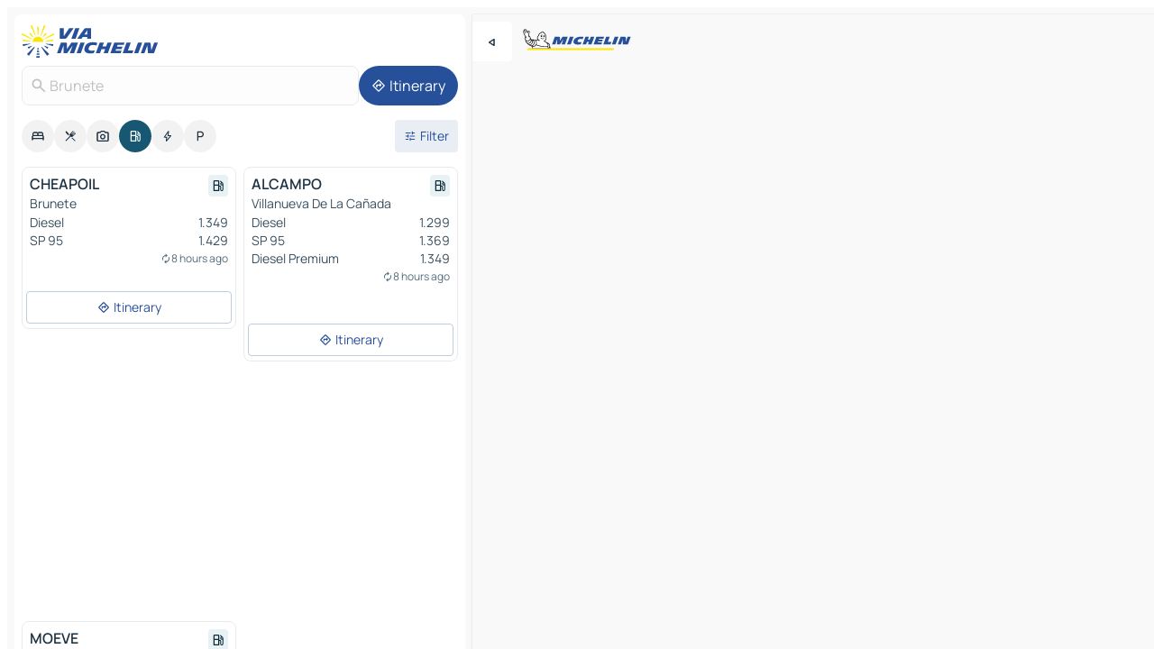

--- FILE ---
content_type: text/html
request_url: https://www.viamichelin.com/maps/service-stations/spain/community_of_madrid/madrid/brunete-28690
body_size: 12250
content:
<!doctype html>
<html lang="en">

<head>
	<meta charset="utf-8" />
	<meta name="viewport" content="width=device-width, initial-scale=1, maximum-scale=1, user-scalable=no" />
	<meta name="apple-itunes-app" content="app-id=443142682" />
	<!-- start app -->
	
		<link href="../../../../../_app/immutable/assets/vnd.D6Q4K2v3.css" rel="stylesheet">
		<link href="../../../../../_app/immutable/assets/lib.C_dvSNBa.css" rel="stylesheet">
		<link href="../../../../../_app/immutable/assets/vnd.Dmjc78Y1.css" rel="stylesheet">
		<link href="../../../../../_app/immutable/assets/0.CLOjV44I.css" rel="stylesheet">
		<link href="../../../../../_app/immutable/assets/2.DTvqgUuk.css" rel="stylesheet">
		<link href="../../../../../_app/immutable/assets/10.C0zcU66-.css" rel="stylesheet"><!--1xg1a3p--><!--[!--><!--]--> <!--[--><!--[--><link rel="preconnect" href="https://map7.viamichelin.com"/> <link rel="dns-prefetch" href="https://map7.viamichelin.com"/><link rel="preconnect" href="https://map8.viamichelin.com"/> <link rel="dns-prefetch" href="https://map8.viamichelin.com"/><link rel="preconnect" href="https://map9.viamichelin.com"/> <link rel="dns-prefetch" href="https://map9.viamichelin.com"/><link rel="preconnect" href="https://sdk.privacy-center.org"/> <link rel="dns-prefetch" href="https://sdk.privacy-center.org"/><!--]--><!--]--> <!--[--><!--[--><!--]--><!--]--> <meta name="description" content="Find service stations in Brunete. Find a petrol station and get the exact location on your ViaMichelin map"/> <meta property="og:type" content="website"/> <meta property="og:site_name" content="ViaMichelin"/> <!--[--><meta property="og:title" content="Petrol stations in Brunete - find your service station - ViaMichelin"/><!--]--> <!--[--><meta property="og:description" content="Find service stations in Brunete. Find a petrol station and get the exact location on your ViaMichelin map"/><!--]--> <!--[--><meta property="og:image" content="https://www.viamichelin.com/_app/immutable/assets/logo-social.CPCa_Ogs.png"/><!--]--> <!--[!--><!--]--> <!--[--><link rel="alternate" href="https://www.viamichelin.at/karten-stadtplan/tankstellen/spanien/gemeinschaft_madrid/madrid/brunete-28690" hreflang="de-at"/><link rel="alternate" href="https://fr.viamichelin.be/cartes-plans/stations-service/espagne/communaute_de_madrid/madrid/brunete-28690" hreflang="fr-be"/><link rel="alternate" href="https://nl.viamichelin.be/kaarten-plattegronden/tankstations/spanje/madrid/madrid/brunete-28690" hreflang="nl-be"/><link rel="alternate" href="https://de.viamichelin.ch/karten-stadtplan/tankstellen/spanien/gemeinschaft_madrid/madrid/brunete-28690" hreflang="de-ch"/><link rel="alternate" href="https://fr.viamichelin.ch/cartes-plans/stations-service/espagne/communaute_de_madrid/madrid/brunete-28690" hreflang="fr-ch"/><link rel="alternate" href="https://it.viamichelin.ch/mappe-piantine/stazioni-di-servizio/spagna/madrid/madrid/brunete-28690" hreflang="it-ch"/><link rel="alternate" href="https://www.viamichelin.de/karten-stadtplan/tankstellen/spanien/gemeinschaft_madrid/madrid/brunete-28690" hreflang="de"/><link rel="alternate" href="https://www.viamichelin.es/mapas-planos/estaciones-servicio/espana/comunidad_de_madrid/madrid/brunete-28690" hreflang="es"/><link rel="alternate" href="https://www.viamichelin.fr/cartes-plans/stations-service/espagne/communaute_de_madrid/madrid/brunete-28690" hreflang="fr"/><link rel="alternate" href="https://www.viamichelin.it/mappe-piantine/stazioni-di-servizio/spagna/madrid/madrid/brunete-28690" hreflang="it"/><link rel="alternate" href="https://www.viamichelin.ie/maps/service-stations/spain/community_of_madrid/madrid/brunete-28690" hreflang="en-ie"/><link rel="alternate" href="https://www.viamichelin.nl/kaarten-plattegronden/tankstations/spanje/madrid/madrid/brunete-28690" hreflang="nl"/><link rel="alternate" href="https://www.viamichelin.pt/mapas-plantas/estacoes-servico/espanha/comunidade_de_madrid/madrid/brunete-28690" hreflang="pt"/><link rel="alternate" href="https://www.viamichelin.co.uk/maps/service-stations/spain/community_of_madrid/madrid/brunete-28690" hreflang="en-gb"/><!--]--> <!--[!--><!--]--><!----><title>Petrol stations in Brunete - find your service station - ViaMichelin</title>
	<!-- end app -->

	<meta name="google-site-verification" content="BvR8OKWbfcFFcAeoGDlKwJAdKPsnfgRXqCFKTvtmdiU" />

	<link rel="icon" href="../../../../../favicon.png" />

	<!-- Start Consent -->
	<script nonce="jxeHsO4pcWuC3OT/5fRDDw==" id="spcloader" async fetchpriority="high" type="text/javascript"
		src="https://sdk.privacy-center.org/a1a55c7f-7f45-4e4b-80ac-b48e44c2fe99/loader.js?target=www.viamichelin.com"></script>
	<script nonce="jxeHsO4pcWuC3OT/5fRDDw==" type="text/javascript" async>
			window.didomiOnReady = window.didomiOnReady || [];
			window.didomiEventListeners = window.didomiEventListeners || [];

			window.didomiEventListeners.push(
				{
					event: "notice.shown",
					listener() {
						const $link = document.querySelector(
							".didomi-notice-view-partners-link-in-text"
						);
						if (!$link) {
							return;
						}
						$link.removeAttribute("href");
						$link.addEventListener("click", () => {
							Didomi.preferences.show("vendors");
						});
					},
				},
				{
					event: "notice.clickagree",
					listener() {
						window.postMessage({ type: 'didomi_clickagree'})
					}
				}
			);

			window.didomiConfig = {
				user: {
					bots: {
						consentRequired: false,
					},
				},
				preferences: {
					showWhenConsentIsMissing: false,
				},
			};

			window.gdprAppliesGlobally = true;
			// prettier-ignore
			!function(){function t(e){if(!window.frames[e]){if(document.body&&document.body.firstChild){let a=document.body,n=document.createElement("iframe");n.style.display="none",n.name=e,n.title=e,a.insertBefore(n,a.firstChild)}else setTimeout(function(){t(e)},5)}}function e(t,e,a,n,i){function r(t,a,n,r){if("function"!=typeof n)return;window[e]||(window[e]=[]);let s=!1;i&&(s=i(t,r,n)),s||window[e].push({command:t,version:a,callback:n,parameter:r})}function s(e){if(!window[t]||!0!==window[t].stub||!e.data)return;let i="string"==typeof e.data,r;try{r=i?JSON.parse(e.data):e.data}catch(s){return}if(r[a]){let f=r[a];window[t](f.command,f.version,function(t,a){let r={};r[n]={returnValue:t,success:a,callId:f.callId},e.source.postMessage(i?JSON.stringify(r):r,"*")},f.parameter)}}r.stub=!0,r.stubVersion=2,"function"!=typeof window[t]&&(window[t]=r,window.addEventListener?window.addEventListener("message",s,!1):window.attachEvent("onmessage",s))}e("__uspapi","__uspapiBuffer","__uspapiCall","__uspapiReturn"),t("__uspapiLocator"),e("__tcfapi","__tcfapiBuffr","__tcl","__tcfapiReturn"),t("__tcfapiLocator")}();
		</script>
	<!-- End Consent -->

	<!-- Start Google tag manager -->
	<script src="https://www.googletagmanager.com/gtag/js?id=G-L0VJCQ3ZDZ" defer type="didomi/javascript"
		nonce="jxeHsO4pcWuC3OT/5fRDDw==" fetchpriority="low"></script>
	<script nonce="jxeHsO4pcWuC3OT/5fRDDw==" type="text/javascript" defer>
			window.dataLayer = window.dataLayer || [];
			function gtag() {
				dataLayer.push(arguments);
			}
			gtag('js', new Date());
			gtag('config', 'G-L0VJCQ3ZDZ', { send_page_view: false });
		</script>
	<!-- End Google tag manager -->
</head>

<body data-sveltekit-preload-data="hover" class="text-body">
	<div style="display: contents"><!--[--><!--[--><!----><!--[--><!--]--> <!--[--><!----><div class="main-container bg-neutral-weak homepage svelte-9k52vj" style="--bottomsheet-height-offset: -100px;"><div class="map svelte-9k52vj"><div class="h-full w-full md:shadow-smooth-block md:relative svelte-6wt9i2" data-testid="map-container"><!--[!--><!--]--></div><!----> <!--[--><div class="absolute top-4 left-0 size-11 z-ontop hidden md:block"><button type="button" class="btn-filled-white btn-md rd-l-0 min-w-max"><!--[!--><!--[--><!----><span class="flex w-max size-3.5"><!--[--><!----><span class="icon-arrow-back-left inline-block"><!----></span><!----><!--]--><!----></span><!----><!--]--> <!--[!--><!--]--> <!--[!--><!--]--><!--]--> <!--[!--><!--]--></button><!----></div><!--]--> <img src="/_app/immutable/assets/vm-logo-bib-michelin.Dd_LzvJh.svg" alt="Michelin" class="absolute left-14 top-6 md:block hidden z-hover" height="24" width="120"/> <img height="32" width="126" src="/_app/immutable/assets/vm-logo-large.BEgj6SJ1.svg" alt="ViaMichelin" class="absolute-center-x top-2 md:hidden z-hover"/></div> <!--[!--><!--]--> <div class="slot-container md:p-2 md:pr-0 md:h-dvh printable svelte-9k52vj"><div class="md:overflow-hidden md:rd-2 md:h-dvh max-h-full printable"><div class="slot-wrapper h-full scrollbar-thin printable md:bg-neutral-weakest svelte-9k52vj"><!--[!--><!--]--> <!--[--><!----><!--[--><!----><!--[!--><!----><div class="translate-slide-offset md:block svelte-5lb488" style="--slide-offset: 0px;"><img src="/_app/immutable/assets/vm-logo-bib-michelin.Dd_LzvJh.svg" alt="Michelin" class="absolute top-[var(--top)] right-[var(--right)] md:hidden" style="--top: -24px; --right: 8px;" height="24" width="120"/> <div><div><div class="searchtools w-full md:flex md:flex-wrap md:gap-4 md:bg-transparent md:px-2 md:pt-2 svelte-1kj4v11" data-testid="map-search-panel"><!--[!--><!--]--> <!--[!--><div class="hidden md:block w-full"><header role="banner" class="flex items-center w-full py-1 justify-between md:py-0"><!--[!--><!--[--><a href="../../../../../" class="block py-1 pr-2 shrink-0" aria-label="Back to homepage" data-sveltekit-preload-data="tap"><img class="h-9 cover-left" src="/_app/immutable/assets/vm-logo-large.BEgj6SJ1.svg" alt="ViaMichelin" width="152" height="36"/></a><!--]--><!--]--> <!--[!--><!--[!--><!--]--><!--]--></header><!----></div><!--]--> <div class="flex gap-2 w-full md:p-0 md:bg-transparent border-coloredneutral-weakest rounded-full p-2"><div class="search relative w-full min-w-0  svelte-oeoh2d"><label for="address-search" class="text-sm"> <span class="input-container flex items-center p-2 w-full text-5 gap-1 rd-2 relative b-solid b-0.5 border-coloredneutral-weakest element-disabled bg-neutral-soft text-neutral svelte-xzp1b6"><!--[--><!----><span class="icon-search inline-block w-5 "><!----></span><!----><!--]--> <input type="text" id="address-search" class="input min-w-0 text-md text-coloredneutral b-0 flex-grow bg-transparent placeholder:text-neutral disabled:text-neutral svelte-xzp1b6" placeholder="Where are we going?" aria-label="Where are we going?" disabled autocomplete="off" value="Brunete"/> <!--[!--><!--]--> <!--[!--><!--]--></span></label><!----> <ul class="results rd-2 absolute z-hover w-full m-0 mt-1 p-0 shadow-smooth-bottom-2 bg-neutral-weakest text-coloredneutral text-md svelte-oeoh2d" role="listbox" aria-label="Search results"><!--[!--><!--]--><!----> <!--[!--><!--]--><!----> <!--[!--><!--[!--><!--]--><!--]--><!----></ul></div><!----> <!--[--><button type="button" aria-label="Itinerary" class="btn-filled-primary btn-md z-infront rounded-full min-w-max"><!--[!--><!--[--><!----><span class="flex w-max"><!--[--><!----><span class="icon-directions inline-block"><!----></span><!----><!--]--><!----></span><!----><!--]--> <!--[--><span class="ml-1">Itinerary</span><!--]--> <!--[!--><!--]--><!--]--> <!--[!--><!--]--></button><!--]--></div></div></div><!----></div></div> <div class="poi-container relative z-1 md:block bg-neutral-weakest md:bg-transparent block svelte-5lb488"><button type="button" class="handle relative w-full p-4 rd-2 b-0 grid place-items-center bg-transparent md:hidden" aria-label="Open the panel" style="height: 40px;"><span class="rd-2 w-20 h-2 bg-base-15"></span></button><!----> <div class="mt-4"><div class="mb-2 px-2"><div class="flex justify-between flex-nowrap flex-row-reverse"><div class="grow-3 order-2"><div class="flex gap-1 flex-wrap" role="listbox" aria-multiselectable="true" aria-orientation="horizontal" aria-label="Points of interest"><!--[--><!--[!--><button type="button" role="option" title="Search Accommodations" aria-selected="false" aria-label="Search Accommodations" class="whitespace-nowrap flex justify-center items-center text-md gap-1 b-0 cursor-pointer rounded-full p-2.5 bg-neutral-soft hover:bg-coloredneutral-weak text-coloredneutral svelte-f2zwv4 aspect-ratio-1"><!--[!--><!--[--><!----><span class="flex w-max"><!--[--><!----><span class="icon-hotel inline-block"><!----></span><!----><!--]--><!----></span><!----><!--]--> <!--[!--><!--]--> <!--[!--><!--]--><!--]--></button><!--]--><!--[!--><button type="button" role="option" title="Search Restaurants" aria-selected="false" aria-label="Search Restaurants" class="whitespace-nowrap flex justify-center items-center text-md gap-1 b-0 cursor-pointer rounded-full p-2.5 bg-neutral-soft hover:bg-coloredneutral-weak text-coloredneutral svelte-f2zwv4 aspect-ratio-1"><!--[!--><!--[--><!----><span class="flex w-max"><!--[--><!----><span class="icon-restaurant inline-block"><!----></span><!----><!--]--><!----></span><!----><!--]--> <!--[!--><!--]--> <!--[!--><!--]--><!--]--></button><!--]--><!--[!--><button type="button" role="option" title="Search Tourism" aria-selected="false" aria-label="Search Tourism" class="whitespace-nowrap flex justify-center items-center text-md gap-1 b-0 cursor-pointer rounded-full p-2.5 bg-neutral-soft hover:bg-coloredneutral-weak text-coloredneutral svelte-f2zwv4 aspect-ratio-1"><!--[!--><!--[--><!----><span class="flex w-max"><!--[--><!----><span class="icon-tourism inline-block"><!----></span><!----><!--]--><!----></span><!----><!--]--> <!--[!--><!--]--> <!--[!--><!--]--><!--]--></button><!--]--><!--[!--><button type="button" role="option" title="Search Petrol stations" aria-selected="true" aria-label="Search Petrol stations" class="whitespace-nowrap flex justify-center items-center text-md gap-1 b-0 cursor-pointer rounded-full p-2.5 bg-fuel text-neutral-weakest hover:bg-fuel-soft svelte-f2zwv4 aspect-ratio-1"><!--[!--><!--[--><!----><span class="flex w-max"><!--[--><!----><span class="icon-energy-pump inline-block"><!----></span><!----><!--]--><!----></span><!----><!--]--> <!--[!--><!--]--> <!--[!--><!--]--><!--]--></button><!--]--><!--[!--><button type="button" role="option" title="Search EV stations" aria-selected="false" aria-label="Search EV stations" class="whitespace-nowrap flex justify-center items-center text-md gap-1 b-0 cursor-pointer rounded-full p-2.5 bg-neutral-soft hover:bg-coloredneutral-weak text-coloredneutral svelte-f2zwv4 aspect-ratio-1"><!--[!--><!--[--><!----><span class="flex w-max"><!--[--><!----><span class="icon-flash inline-block"><!----></span><!----><!--]--><!----></span><!----><!--]--> <!--[!--><!--]--> <!--[!--><!--]--><!--]--></button><!--]--><!--[!--><button type="button" role="option" title="Search Car parks" aria-selected="false" aria-label="Search Car parks" class="whitespace-nowrap flex justify-center items-center text-md gap-1 b-0 cursor-pointer rounded-full p-2.5 bg-neutral-soft hover:bg-coloredneutral-weak text-coloredneutral svelte-f2zwv4 aspect-ratio-1"><!--[!--><!--[--><!----><span class="flex w-max"><!--[--><!----><span class="icon-parking inline-block"><!----></span><!----><!--]--><!----></span><!----><!--]--> <!--[!--><!--]--> <!--[!--><!--]--><!--]--></button><!--]--><!--]--></div><!----></div> <!--[--><div class="ml-2 relative order-1"><button type="button" aria-label="Open filters" class="btn-filled-light btn-sm relative filter-button min-w-max"><!--[!--><!--[--><!----><span class="flex w-max"><!--[--><!----><span class="icon-tune inline-block"><!----></span><!----><!--]--><!----></span><!----><!--]--> <!--[--><span class="ml-1">Filter</span><!--]--> <!--[!--><!--]--><!--]--> <!--[--><!--[!--><!--]--><!----><!--]--></button><!----></div><!--]--></div> <div class="date-range-picker-container min-w-0 w-full order--1 mt-2"><div class="flex items-start gap-2"><!--[!--><!--]--></div></div></div><!----> <!--[!--><!--]--> <!--[--><ul data-testid="poilist" class="container m-0 px-2 grid svelte-1qh5ik5"><!--[!--><!--[--><!--[!--><!--[!--><!----><!--[--><!----><li data-testid="poi-card-0" data-category="energy" class="poi-card sm grid text-body border-coloredneutral-weakest bg-neutral-weakest hover:border-transparent border-1 border-solid rd-2 relative with-shadow vertical svelte-1ci3g67" role="none"><a href="?bounds=-4.0464882~40.3589787~-3.9438965~40.436232&amp;itinerary=&amp;poiCategories=8&amp;selectedAddress=%7B%22address%22%3A%22Brunete%22%2C%22city%22%3A%22Brunete%22%2C%22coordinates%22%3A%7B%22lat%22%3A40.405536%2C%22lng%22%3A-3.997736%7D%2C%22countryCode%22%3A%22ESP%22%2C%22region%22%3A%22Community+of+Madrid%22%2C%22zipCode%22%3A%2228690%22%2C%22entityType%22%3A%22CITY%22%2C%22boundsSync%22%3Atrue%7D&amp;selectedPoi=1d4c08facce5~SERVICE_GAS_STATION&amp;withCaravan=false" class="decoration-none flex flex-col " data-sveltekit-preload-data="tap"><!--[!--><!--]--> <div class="pt-2 px-2 pb-0 grid h-max"><!--[--><!--[--><!--[--><div class="inline-flex justify-between w-full min-w-0 text-body text-md font-600 gap-x-0.5 text-coloredneutral"><span data-testid="card-title" class="pb-0.5 clamp-lines-2">CHEAPOIL</span> <!--[--><div class="flex items-center justify-center w-max shrink-0  rd-1 p-0.75 bg-fuel-weakest text-fuel-strongest h-6 w-6 undefined svelte-snfjjm"><!--[!--><!--[!--><!--[!--><!--]--> <!--[!--><!--]--> <!--[--><!----><div class="flex w-max"><!--[--><!----><div class="icon-energy-pump inline-block"><!----></div><!----><!--]--><!----></div><!----><!--]--><!--]--><!--]--></div><!--]--></div><!--]--><!--]--> <!--[!--><!--]--> <!--[--><span class="truncate font-400 text-sm text-coloredneutral-soft p-be-1px">Brunete</span><!--]--> <!--[!--><!--]--> <!--[--><div data-testid="gas-station-fragment" class="grid gap-y-1 text-body text-coloredneutral-soft p-0 pt-1"><!--[--><ul class="grid gap-y-1 text-body text-sm text-coloredneutral-soft p-0"><!--[--><li class="flex justify-between"><span class="truncate">Diesel</span> <span>1.349</span></li><li class="flex justify-between"><span class="truncate">SP 95</span> <span>1.429</span></li><!--]--></ul><!--]--> <!--[!--><!--]--> <!--[--><span class="text-xs text-coloredneutral-softest self-end justify-self-end truncate mt-auto flex items-center"><!----><div class="icon-autorenew inline-block"><!----></div><!----><!----> 8 hours ago</span><!--]--></div><!--]--> <!--[!--><!--]--> <!--[!--><!--]--><!--]--></div><!----></a> <div class="button-wrapper p-1 p-bs-3px"><!--[!--><!--[!--><!--[!--><button type="button" class="btn-outline-light btn-sm w-full overflow-hidden"><!--[!--><!--[--><!----><span class="flex w-max"><!--[--><!----><span class="icon-directions inline-block"><!----></span><!----><!--]--><!----></span><!----><!--]--> <!--[--><span class="ml-1 undefined text-wrap-balance">Itinerary</span><!--]--> <!--[!--><!--]--><!--]--> <!--[!--><!--]--></button><!--]--><!--]--><!--]--></div><!----><!----></li><!----><!--]--><!----><!--]--><!--]--><!--[!--><!--[!--><!----><!--[--><!----><li data-testid="poi-card-1" data-category="energy" class="poi-card md grid text-body border-coloredneutral-weakest bg-neutral-weakest hover:border-transparent border-1 border-solid rd-2 relative with-shadow vertical svelte-1ci3g67" role="none"><a href="?bounds=-4.0464882~40.3589787~-3.9438965~40.436232&amp;itinerary=&amp;poiCategories=8&amp;selectedAddress=%7B%22address%22%3A%22Brunete%22%2C%22city%22%3A%22Brunete%22%2C%22coordinates%22%3A%7B%22lat%22%3A40.405536%2C%22lng%22%3A-3.997736%7D%2C%22countryCode%22%3A%22ESP%22%2C%22region%22%3A%22Community+of+Madrid%22%2C%22zipCode%22%3A%2228690%22%2C%22entityType%22%3A%22CITY%22%2C%22boundsSync%22%3Atrue%7D&amp;selectedPoi=7b1d8a9314fd~SERVICE_GAS_STATION&amp;withCaravan=false" class="decoration-none flex flex-col " data-sveltekit-preload-data="tap"><!--[!--><!--]--> <div class="pt-2 px-2 pb-0 grid h-max"><!--[--><!--[--><!--[--><div class="inline-flex justify-between w-full min-w-0 text-body text-md font-600 gap-x-0.5 text-coloredneutral"><span data-testid="card-title" class="pb-0.5 clamp-lines-2">ALCAMPO</span> <!--[--><div class="flex items-center justify-center w-max shrink-0  rd-1 p-0.75 bg-fuel-weakest text-fuel-strongest h-6 w-6 undefined svelte-snfjjm"><!--[!--><!--[!--><!--[!--><!--]--> <!--[!--><!--]--> <!--[--><!----><div class="flex w-max"><!--[--><!----><div class="icon-energy-pump inline-block"><!----></div><!----><!--]--><!----></div><!----><!--]--><!--]--><!--]--></div><!--]--></div><!--]--><!--]--> <!--[!--><!--]--> <!--[--><span class="truncate font-400 text-sm text-coloredneutral-soft p-be-1px">Villanueva De La Cañada</span><!--]--> <!--[!--><!--]--> <!--[--><div data-testid="gas-station-fragment" class="grid gap-y-1 text-body text-coloredneutral-soft p-0 pt-1"><!--[--><ul class="grid gap-y-1 text-body text-sm text-coloredneutral-soft p-0"><!--[--><li class="flex justify-between"><span class="truncate">Diesel</span> <span>1.299</span></li><li class="flex justify-between"><span class="truncate">SP 95</span> <span>1.369</span></li><li class="flex justify-between"><span class="truncate">Diesel Premium</span> <span>1.349</span></li><!--]--></ul><!--]--> <!--[!--><!--]--> <!--[--><span class="text-xs text-coloredneutral-softest self-end justify-self-end truncate mt-auto flex items-center"><!----><div class="icon-autorenew inline-block"><!----></div><!----><!----> 8 hours ago</span><!--]--></div><!--]--> <!--[!--><!--]--> <!--[!--><!--]--><!--]--></div><!----></a> <div class="button-wrapper p-1 p-bs-3px"><!--[!--><!--[!--><!--[!--><button type="button" class="btn-outline-light btn-sm w-full overflow-hidden"><!--[!--><!--[--><!----><span class="flex w-max"><!--[--><!----><span class="icon-directions inline-block"><!----></span><!----><!--]--><!----></span><!----><!--]--> <!--[--><span class="ml-1 undefined text-wrap-balance">Itinerary</span><!--]--> <!--[!--><!--]--><!--]--> <!--[!--><!--]--></button><!--]--><!--]--><!--]--></div><!----><!----></li><!----><!--]--><!----><!--]--><!--]--><!--[--><li class="flex justify-center ad"><!----><div class="flex items-center justify-center relative h-70 w-75"><!----><div id="div-gpt-ad-mpu_haut" class="ad size-full max-h-[var(--height)] max-w-[var(--width)] overflow-hidden md:max-h-[var(--md-height)] md:max-w-[var(--md-width)] div-gpt-ad-mpu_haut svelte-15hg1g9" style=" --width:300px; --height:250px; --md-width:300px; --md-height:250px; " data-testid="ad-poi-list"></div><!----><!----></div><!----></li><!--]--><!--[!--><!--[!--><!----><!--[--><!----><li data-testid="poi-card-3" data-category="energy" class="poi-card md grid text-body border-coloredneutral-weakest bg-neutral-weakest hover:border-transparent border-1 border-solid rd-2 relative with-shadow vertical svelte-1ci3g67" role="none"><a href="?bounds=-4.0464882~40.3589787~-3.9438965~40.436232&amp;itinerary=&amp;poiCategories=8&amp;selectedAddress=%7B%22address%22%3A%22Brunete%22%2C%22city%22%3A%22Brunete%22%2C%22coordinates%22%3A%7B%22lat%22%3A40.405536%2C%22lng%22%3A-3.997736%7D%2C%22countryCode%22%3A%22ESP%22%2C%22region%22%3A%22Community+of+Madrid%22%2C%22zipCode%22%3A%2228690%22%2C%22entityType%22%3A%22CITY%22%2C%22boundsSync%22%3Atrue%7D&amp;selectedPoi=c8eda21c7be3~SERVICE_GAS_STATION&amp;withCaravan=false" class="decoration-none flex flex-col " data-sveltekit-preload-data="tap"><!--[!--><!--]--> <div class="pt-2 px-2 pb-0 grid h-max"><!--[--><!--[--><!--[--><div class="inline-flex justify-between w-full min-w-0 text-body text-md font-600 gap-x-0.5 text-coloredneutral"><span data-testid="card-title" class="pb-0.5 clamp-lines-2">MOEVE</span> <!--[--><div class="flex items-center justify-center w-max shrink-0  rd-1 p-0.75 bg-fuel-weakest text-fuel-strongest h-6 w-6 undefined svelte-snfjjm"><!--[!--><!--[!--><!--[!--><!--]--> <!--[!--><!--]--> <!--[--><!----><div class="flex w-max"><!--[--><!----><div class="icon-energy-pump inline-block"><!----></div><!----><!--]--><!----></div><!----><!--]--><!--]--><!--]--></div><!--]--></div><!--]--><!--]--> <!--[!--><!--]--> <!--[--><span class="truncate font-400 text-sm text-coloredneutral-soft p-be-1px">Brunete</span><!--]--> <!--[!--><!--]--> <!--[--><div data-testid="gas-station-fragment" class="grid gap-y-1 text-body text-coloredneutral-soft p-0 pt-1"><!--[--><ul class="grid gap-y-1 text-body text-sm text-coloredneutral-soft p-0"><!--[--><li class="flex justify-between"><span class="truncate">Diesel</span> <span>1.489</span></li><li class="flex justify-between"><span class="truncate">SP 95</span> <span>1.585</span></li><li class="flex justify-between"><span class="truncate">Diesel Premium</span> <span>1.585</span></li><!--]--></ul><!--]--> <!--[!--><!--]--> <!--[--><span class="text-xs text-coloredneutral-softest self-end justify-self-end truncate mt-auto flex items-center"><!----><div class="icon-autorenew inline-block"><!----></div><!----><!----> 8 hours ago</span><!--]--></div><!--]--> <!--[!--><!--]--> <!--[!--><!--]--><!--]--></div><!----></a> <div class="button-wrapper p-1 p-bs-3px"><!--[!--><!--[!--><!--[!--><button type="button" class="btn-outline-light btn-sm w-full overflow-hidden"><!--[!--><!--[--><!----><span class="flex w-max"><!--[--><!----><span class="icon-directions inline-block"><!----></span><!----><!--]--><!----></span><!----><!--]--> <!--[--><span class="ml-1 undefined text-wrap-balance">Itinerary</span><!--]--> <!--[!--><!--]--><!--]--> <!--[!--><!--]--></button><!--]--><!--]--><!--]--></div><!----><!----></li><!----><!--]--><!----><!--]--><!--]--><!--]--><!--]--></ul><!--]--><!----> <!--[!--><!--]--></div> <!--[!--><!--]--> <!--[!--><!--]--> <!--[--><!--[!--><!--]--><!--]--> <footer role="contentinfo" data-sveltekit-preload-data="tap" class="bg-neutral-weakest flex flex-col gap-6 p-2 pb-0  svelte-1b4fnhr"><div class="flex flex-col gap-4 "><div class="flex justify-between"><img src="/_app/immutable/assets/vm-logo-bib-michelin.Dd_LzvJh.svg" alt="Michelin" height="24" width="120"/> <button type="button" class="btn-outline-primary btn-md min-w-max"><!--[!--><!--[--><!----><span class="flex w-max"><!--[--><!----><span class="icon-flag-international inline-block"><!----></span><!----><!--]--><!----></span><!----><!--]--> <!--[--><span class="ml-1">English - International</span><!--]--> <!--[!--><!--]--><!--]--> <!--[!--><!--]--></button><!----></div> <div class="flex flex-col md:flex-row md:flex-wrap gap-4"><!--[--><a href="https://3fe75001.sibforms.com/serve/[base64]" class="min-w-max btn-filled-primary btn-md svelte-1b8k1k" rel="noopener" target="_blank"><!--[!--><!--[--><!----><div class="flex w-max"><!--[--><!----><div class="icon-mail inline-block"><!----></div><!----><!--]--><!----></div><!----><!--]--> <!--[--><span class="px-1">Subscribe to our Newsletter</span><!--]--> <!--[!--><!--]--><!--]--></a><!--]--> <a href="https://www.viamichelin.com/magazine/?utm_source=viamichelin_web&amp;utm_medium=browse_button" class="min-w-max btn-filled-light btn-md svelte-1b8k1k" rel="external noopener" target="_blank"><!--[!--><!--[--><!----><div class="flex w-max"><!--[--><!----><div class="icon-menu-book inline-block"><!----></div><!----><!--]--><!----></div><!----><!--]--> <!--[--><span class="px-1">Browse ViaMichelin Magazine</span><!--]--> <!--[!--><!--]--><!--]--></a><!----></div></div> <!--[!--><!--]--> <!--[!--><!--]--><!----> <!--[--><!--[--><ol itemscope="" itemtype="http://schema.org/BreadcrumbList" class="breadcrumbs flex flex-wrap p-0 items-center whitespace-nowrap svelte-qo6nxf"><li itemprop="itemListElement" itemtype="http://schema.org/ListItem" itemscope="" class="svelte-qo6nxf"><a href="/" class="link inline svelte-1b8k1k" itemprop="item"><!--[--><span itemprop="name">Home</span><!----><!--]--></a><!----> <meta itemprop="position" content="0"/></li> <!--[--><!--[--><li itemprop="itemListElement" itemtype="http://schema.org/ListItem" itemscope="" class="svelte-qo6nxf"><!--[--><a href="/" class="link inline svelte-1b8k1k" itemprop="item" data-sveltekit-preload-data="off"><!--[--><span itemprop="name">Maps</span><!----><!--]--></a><!--]--> <meta itemprop="position" content="1"/></li><!--]--><!--[--><li itemprop="itemListElement" itemtype="http://schema.org/ListItem" itemscope="" class="svelte-qo6nxf"><!--[--><a href="/maps/service-stations" class="link inline svelte-1b8k1k" itemprop="item" data-sveltekit-preload-data="off"><!--[--><span itemprop="name">Gas stations</span><!----><!--]--></a><!--]--> <meta itemprop="position" content="2"/></li><!--]--><!--[--><li itemprop="itemListElement" itemtype="http://schema.org/ListItem" itemscope="" class="svelte-qo6nxf"><!--[--><a href="/maps/service-stations/spain" class="link inline svelte-1b8k1k" itemprop="item" data-sveltekit-preload-data="off"><!--[--><span itemprop="name">Spain</span><!----><!--]--></a><!--]--> <meta itemprop="position" content="3"/></li><!--]--><!--[--><li itemprop="itemListElement" itemtype="http://schema.org/ListItem" itemscope="" class="svelte-qo6nxf"><!--[--><a href="/maps/service-stations/spain/community_of_madrid" class="link inline svelte-1b8k1k" itemprop="item" data-sveltekit-preload-data="off"><!--[--><span itemprop="name">Community of Madrid</span><!----><!--]--></a><!--]--> <meta itemprop="position" content="4"/></li><!--]--><!--[--><li itemprop="itemListElement" itemtype="http://schema.org/ListItem" itemscope="" class="svelte-qo6nxf"><!--[--><a href="/maps/service-stations/spain/community_of_madrid/madrid" class="link inline svelte-1b8k1k" itemprop="item" data-sveltekit-preload-data="off"><!--[--><span itemprop="name">Madrid</span><!----><!--]--></a><!--]--> <meta itemprop="position" content="5"/></li><!--]--><!--[--><li itemprop="itemListElement" itemtype="http://schema.org/ListItem" itemscope="" class="svelte-qo6nxf"><!--[!--><span itemprop="name" class="text-md text-neutral-strongest">Brunete</span><!--]--> <meta itemprop="position" content="6"/></li><!--]--><!--]--></ol><!--]--> <!--[--><h1 class="text-md font-medium">Petrol stations in Brunete - find your service station - ViaMichelin</h1><!--]--> <!--[--><!--[!--><p class="description">Find service stations in Brunete. Find a petrol station and get the exact location on your ViaMichelin map</p><!--]--><!--]--> <!--[!--><!--]--> <!--[--><section class="flex flex-col gap-0 p-0 m-0"><!--[--><h2 class="border-b-1 border-b-solid text-coloredneutral-soft text-bold text-md m-0" data-testid="seo-footer-link-block-title"><button type="button" class="btn-ghost-primary btn-md w-full justify-between min-w-max"><!--[!--><!--[!--><!--]--> <!--[--><span class="mr-1">Brunete</span><!--]--> <!--[--><!----><span class="flex w-max"><!--[--><!----><span class="icon-chevron-right inline-block"><!----></span><!----><!--]--><!----></span><!----><!--]--><!--]--> <!--[!--><!--]--></button><!----></h2> <ul data-testid="seo-footer-link-block-list" class="svelte-1ba0xl7"><!--[--><li><a href="/maps/spain/community_of_madrid/madrid/brunete-28690" class="min-w-max link flex justify-start svelte-1b8k1k"><!--[!--><!--[!--><!--]--> <!--[--><span class="px-1">Brunete Maps</span><!--]--> <!--[!--><!--]--><!--]--></a><!----></li><li><a href="/maps/traffic/spain/community_of_madrid/madrid/brunete-28690" class="min-w-max link flex justify-start svelte-1b8k1k"><!--[!--><!--[!--><!--]--> <!--[--><span class="px-1">Brunete Traffic</span><!--]--> <!--[!--><!--]--><!--]--></a><!----></li><li><a href="/maps/hotels/spain/community_of_madrid/madrid/brunete-28690" class="min-w-max link flex justify-start svelte-1b8k1k"><!--[!--><!--[!--><!--]--> <!--[--><span class="px-1">Brunete Hotels</span><!--]--> <!--[!--><!--]--><!--]--></a><!----></li><li><a href="/maps/restaurants/spain/community_of_madrid/madrid/brunete-28690" class="min-w-max link flex justify-start svelte-1b8k1k"><!--[!--><!--[!--><!--]--> <!--[--><span class="px-1">Brunete Restaurants</span><!--]--> <!--[!--><!--]--><!--]--></a><!----></li><li><a href="/maps/tourist-attractions/spain/community_of_madrid/madrid/brunete-28690" class="min-w-max link flex justify-start svelte-1b8k1k"><!--[!--><!--[!--><!--]--> <!--[--><span class="px-1">Brunete Tourist attractions</span><!--]--> <!--[!--><!--]--><!--]--></a><!----></li><li><a href="/maps/service-stations/spain/community_of_madrid/madrid/brunete-28690" class="min-w-max link flex justify-start svelte-1b8k1k"><!--[!--><!--[!--><!--]--> <!--[--><span class="px-1">Brunete Gas stations</span><!--]--> <!--[!--><!--]--><!--]--></a><!----></li><li><a href="/maps/car-parks/spain/community_of_madrid/madrid/brunete-28690" class="min-w-max link flex justify-start svelte-1b8k1k"><!--[!--><!--[!--><!--]--> <!--[--><span class="px-1">Brunete Car parks</span><!--]--> <!--[!--><!--]--><!--]--></a><!----></li><!--]--></ul><!--]--> <!--[--><h2 class="border-b-1 border-b-solid text-coloredneutral-soft text-bold text-md m-0" data-testid="seo-footer-link-block-title"><button type="button" class="btn-ghost-primary btn-md w-full justify-between min-w-max"><!--[!--><!--[!--><!--]--> <!--[--><span class="mr-1">Routes</span><!--]--> <!--[--><!----><span class="flex w-max"><!--[--><!----><span class="icon-chevron-right inline-block"><!----></span><!----><!--]--><!----></span><!----><!--]--><!--]--> <!--[!--><!--]--></button><!----></h2> <ul data-testid="seo-footer-link-block-list" class="svelte-1ba0xl7"><!--[--><li><a href="/routes/results/brunete-28690-madrid-community_of_madrid-spain-to-mostoles-28922-madrid-community_of_madrid-spain" class="min-w-max link flex justify-start svelte-1b8k1k"><!--[!--><!--[!--><!--]--> <!--[--><span class="px-1">Routes Brunete - Móstoles</span><!--]--> <!--[!--><!--]--><!--]--></a><!----></li><li><a href="/routes/results/brunete-28690-madrid-community_of_madrid-spain-to-majadahonda-28220-madrid-community_of_madrid-spain" class="min-w-max link flex justify-start svelte-1b8k1k"><!--[!--><!--[!--><!--]--> <!--[--><span class="px-1">Routes Brunete - Majadahonda</span><!--]--> <!--[!--><!--]--><!--]--></a><!----></li><li><a href="/routes/results/brunete-28690-madrid-community_of_madrid-spain-to-las_rozas_de_madrid-28220-madrid-community_of_madrid-spain" class="min-w-max link flex justify-start svelte-1b8k1k"><!--[!--><!--[!--><!--]--> <!--[--><span class="px-1">Routes Brunete - Las Rozas de Madrid</span><!--]--> <!--[!--><!--]--><!--]--></a><!----></li><li><a href="/routes/results/brunete-28690-madrid-community_of_madrid-spain-to-alcorcon-28918-madrid-community_of_madrid-spain" class="min-w-max link flex justify-start svelte-1b8k1k"><!--[!--><!--[!--><!--]--> <!--[--><span class="px-1">Routes Brunete - Alcorcón</span><!--]--> <!--[!--><!--]--><!--]--></a><!----></li><li><a href="/routes/results/brunete-28690-madrid-community_of_madrid-spain-to-pozuelo_de_alarcon-28223-madrid-community_of_madrid-spain" class="min-w-max link flex justify-start svelte-1b8k1k"><!--[!--><!--[!--><!--]--> <!--[--><span class="px-1">Routes Brunete - Pozuelo de Alarcón</span><!--]--> <!--[!--><!--]--><!--]--></a><!----></li><li><a href="/routes/results/brunete-28690-madrid-community_of_madrid-spain-to-villanueva_de_la_canada-28691-madrid-community_of_madrid-spain" class="min-w-max link flex justify-start svelte-1b8k1k"><!--[!--><!--[!--><!--]--> <!--[--><span class="px-1">Routes Brunete - Villanueva de la Cañada</span><!--]--> <!--[!--><!--]--><!--]--></a><!----></li><li><a href="/routes/results/brunete-28690-madrid-community_of_madrid-spain-to-villaviciosa_de_odon-28670-madrid-community_of_madrid-spain" class="min-w-max link flex justify-start svelte-1b8k1k"><!--[!--><!--[!--><!--]--> <!--[--><span class="px-1">Routes Brunete - Villaviciosa de Odón</span><!--]--> <!--[!--><!--]--><!--]--></a><!----></li><li><a href="/routes/results/brunete-28690-madrid-community_of_madrid-spain-to-villanueva_del_pardillo-28229-madrid-community_of_madrid-spain" class="min-w-max link flex justify-start svelte-1b8k1k"><!--[!--><!--[!--><!--]--> <!--[--><span class="px-1">Routes Brunete - Villanueva del Pardillo</span><!--]--> <!--[!--><!--]--><!--]--></a><!----></li><li><a href="/routes/results/brunete-28690-madrid-community_of_madrid-spain-to-boadilla_del_monte-28660-madrid-community_of_madrid-spain" class="min-w-max link flex justify-start svelte-1b8k1k"><!--[!--><!--[!--><!--]--> <!--[--><span class="px-1">Routes Brunete - Boadilla del Monte</span><!--]--> <!--[!--><!--]--><!--]--></a><!----></li><li><a href="/routes/results/brunete-28690-madrid-community_of_madrid-spain-to-navalcarnero-28600-madrid-community_of_madrid-spain" class="min-w-max link flex justify-start svelte-1b8k1k"><!--[!--><!--[!--><!--]--> <!--[--><span class="px-1">Routes Brunete - Navalcarnero</span><!--]--> <!--[!--><!--]--><!--]--></a><!----></li><li><a href="/routes/results/brunete-28690-madrid-community_of_madrid-spain-to-arroyomolinos-28939-madrid-community_of_madrid-spain" class="min-w-max link flex justify-start svelte-1b8k1k"><!--[!--><!--[!--><!--]--> <!--[--><span class="px-1">Routes Brunete - Arroyomolinos</span><!--]--> <!--[!--><!--]--><!--]--></a><!----></li><li><a href="/routes/results/brunete-28690-madrid-community_of_madrid-spain-to-galapagar-28260-madrid-community_of_madrid-spain" class="min-w-max link flex justify-start svelte-1b8k1k"><!--[!--><!--[!--><!--]--> <!--[--><span class="px-1">Routes Brunete - Galapagar</span><!--]--> <!--[!--><!--]--><!--]--></a><!----></li><li><a href="/routes/results/brunete-28690-madrid-community_of_madrid-spain-to-torrelodones-28250-madrid-community_of_madrid-spain" class="min-w-max link flex justify-start svelte-1b8k1k"><!--[!--><!--[!--><!--]--> <!--[--><span class="px-1">Routes Brunete - Torrelodones</span><!--]--> <!--[!--><!--]--><!--]--></a><!----></li><li><a href="/routes/results/brunete-28690-madrid-community_of_madrid-spain-to-sevilla_la_nueva-28609-madrid-community_of_madrid-spain" class="min-w-max link flex justify-start svelte-1b8k1k"><!--[!--><!--[!--><!--]--> <!--[--><span class="px-1">Routes Brunete - Sevilla la Nueva</span><!--]--> <!--[!--><!--]--><!--]--></a><!----></li><li><a href="/routes/results/brunete-28690-madrid-community_of_madrid-spain-to-valdemorillo-28210-madrid-community_of_madrid-spain" class="min-w-max link flex justify-start svelte-1b8k1k"><!--[!--><!--[!--><!--]--> <!--[--><span class="px-1">Routes Brunete - Valdemorillo</span><!--]--> <!--[!--><!--]--><!--]--></a><!----></li><li><a href="/routes/results/brunete-28690-madrid-community_of_madrid-spain-to-colmenarejo-28260-madrid-community_of_madrid-spain" class="min-w-max link flex justify-start svelte-1b8k1k"><!--[!--><!--[!--><!--]--> <!--[--><span class="px-1">Routes Brunete - Colmenarejo</span><!--]--> <!--[!--><!--]--><!--]--></a><!----></li><li><a href="/routes/results/brunete-28690-madrid-community_of_madrid-spain-to-el_alamo-28607-madrid-community_of_madrid-spain" class="min-w-max link flex justify-start svelte-1b8k1k"><!--[!--><!--[!--><!--]--> <!--[--><span class="px-1">Routes Brunete - El Álamo</span><!--]--> <!--[!--><!--]--><!--]--></a><!----></li><li><a href="/routes/results/brunete-28690-madrid-community_of_madrid-spain-to-aldea_del_fresno-28620-madrid-community_of_madrid-spain" class="min-w-max link flex justify-start svelte-1b8k1k"><!--[!--><!--[!--><!--]--> <!--[--><span class="px-1">Routes Brunete - Aldea del Fresno</span><!--]--> <!--[!--><!--]--><!--]--></a><!----></li><li><a href="/routes/results/brunete-28690-madrid-community_of_madrid-spain-to-moraleja_de_enmedio-28950-madrid-community_of_madrid-spain" class="min-w-max link flex justify-start svelte-1b8k1k"><!--[!--><!--[!--><!--]--> <!--[--><span class="px-1">Routes Brunete - Moraleja de Enmedio</span><!--]--> <!--[!--><!--]--><!--]--></a><!----></li><li><a href="/routes/results/brunete-28690-madrid-community_of_madrid-spain-to-quijorna-28693-madrid-community_of_madrid-spain" class="min-w-max link flex justify-start svelte-1b8k1k"><!--[!--><!--[!--><!--]--> <!--[--><span class="px-1">Routes Brunete - Quijorna</span><!--]--> <!--[!--><!--]--><!--]--></a><!----></li><!--]--></ul><!--]--> <!--[--><!--[--><h2 class="border-b-1 border-b-solid text-coloredneutral-soft text-bold text-md m-0" data-testid="seo-footer-link-block-title"><button type="button" class="btn-ghost-primary btn-md w-full justify-between min-w-max"><!--[!--><!--[!--><!--]--> <!--[--><span class="mr-1">Maps</span><!--]--> <!--[--><!----><span class="flex w-max"><!--[--><!----><span class="icon-chevron-right inline-block"><!----></span><!----><!--]--><!----></span><!----><!--]--><!--]--> <!--[!--><!--]--></button><!----></h2> <ul data-testid="seo-footer-link-block-list" class="svelte-1ba0xl7"><!--[--><li><a href="/maps/spain/community_of_madrid/madrid/mostoles-28922" class="min-w-max link flex justify-start svelte-1b8k1k"><!--[!--><!--[!--><!--]--> <!--[--><span class="px-1">Maps Móstoles</span><!--]--> <!--[!--><!--]--><!--]--></a><!----></li><li><a href="/maps/spain/community_of_madrid/madrid/majadahonda-28220" class="min-w-max link flex justify-start svelte-1b8k1k"><!--[!--><!--[!--><!--]--> <!--[--><span class="px-1">Maps Majadahonda</span><!--]--> <!--[!--><!--]--><!--]--></a><!----></li><li><a href="/maps/spain/community_of_madrid/madrid/las_rozas_de_madrid-28220" class="min-w-max link flex justify-start svelte-1b8k1k"><!--[!--><!--[!--><!--]--> <!--[--><span class="px-1">Maps Las Rozas de Madrid</span><!--]--> <!--[!--><!--]--><!--]--></a><!----></li><li><a href="/maps/spain/community_of_madrid/madrid/alcorcon-28918" class="min-w-max link flex justify-start svelte-1b8k1k"><!--[!--><!--[!--><!--]--> <!--[--><span class="px-1">Maps Alcorcón</span><!--]--> <!--[!--><!--]--><!--]--></a><!----></li><li><a href="/maps/spain/community_of_madrid/madrid/pozuelo_de_alarcon-28223" class="min-w-max link flex justify-start svelte-1b8k1k"><!--[!--><!--[!--><!--]--> <!--[--><span class="px-1">Maps Pozuelo de Alarcón</span><!--]--> <!--[!--><!--]--><!--]--></a><!----></li><li><a href="/maps/spain/community_of_madrid/madrid/villanueva_de_la_canada-28691" class="min-w-max link flex justify-start svelte-1b8k1k"><!--[!--><!--[!--><!--]--> <!--[--><span class="px-1">Maps Villanueva de la Cañada</span><!--]--> <!--[!--><!--]--><!--]--></a><!----></li><li><a href="/maps/spain/community_of_madrid/madrid/villaviciosa_de_odon-28670" class="min-w-max link flex justify-start svelte-1b8k1k"><!--[!--><!--[!--><!--]--> <!--[--><span class="px-1">Maps Villaviciosa de Odón</span><!--]--> <!--[!--><!--]--><!--]--></a><!----></li><li><a href="/maps/spain/community_of_madrid/madrid/villanueva_del_pardillo-28229" class="min-w-max link flex justify-start svelte-1b8k1k"><!--[!--><!--[!--><!--]--> <!--[--><span class="px-1">Maps Villanueva del Pardillo</span><!--]--> <!--[!--><!--]--><!--]--></a><!----></li><li><a href="/maps/spain/community_of_madrid/madrid/boadilla_del_monte-28660" class="min-w-max link flex justify-start svelte-1b8k1k"><!--[!--><!--[!--><!--]--> <!--[--><span class="px-1">Maps Boadilla del Monte</span><!--]--> <!--[!--><!--]--><!--]--></a><!----></li><li><a href="/maps/spain/community_of_madrid/madrid/navalcarnero-28600" class="min-w-max link flex justify-start svelte-1b8k1k"><!--[!--><!--[!--><!--]--> <!--[--><span class="px-1">Maps Navalcarnero</span><!--]--> <!--[!--><!--]--><!--]--></a><!----></li><li><a href="/maps/spain/community_of_madrid/madrid/arroyomolinos-28939" class="min-w-max link flex justify-start svelte-1b8k1k"><!--[!--><!--[!--><!--]--> <!--[--><span class="px-1">Maps Arroyomolinos</span><!--]--> <!--[!--><!--]--><!--]--></a><!----></li><li><a href="/maps/spain/community_of_madrid/madrid/galapagar-28260" class="min-w-max link flex justify-start svelte-1b8k1k"><!--[!--><!--[!--><!--]--> <!--[--><span class="px-1">Maps Galapagar</span><!--]--> <!--[!--><!--]--><!--]--></a><!----></li><li><a href="/maps/spain/community_of_madrid/madrid/torrelodones-28250" class="min-w-max link flex justify-start svelte-1b8k1k"><!--[!--><!--[!--><!--]--> <!--[--><span class="px-1">Maps Torrelodones</span><!--]--> <!--[!--><!--]--><!--]--></a><!----></li><li><a href="/maps/spain/community_of_madrid/madrid/sevilla_la_nueva-28609" class="min-w-max link flex justify-start svelte-1b8k1k"><!--[!--><!--[!--><!--]--> <!--[--><span class="px-1">Maps Sevilla la Nueva</span><!--]--> <!--[!--><!--]--><!--]--></a><!----></li><li><a href="/maps/spain/community_of_madrid/madrid/valdemorillo-28210" class="min-w-max link flex justify-start svelte-1b8k1k"><!--[!--><!--[!--><!--]--> <!--[--><span class="px-1">Maps Valdemorillo</span><!--]--> <!--[!--><!--]--><!--]--></a><!----></li><li><a href="/maps/spain/community_of_madrid/madrid/colmenarejo-28260" class="min-w-max link flex justify-start svelte-1b8k1k"><!--[!--><!--[!--><!--]--> <!--[--><span class="px-1">Maps Colmenarejo</span><!--]--> <!--[!--><!--]--><!--]--></a><!----></li><li><a href="/maps/spain/community_of_madrid/madrid/el_alamo-28607" class="min-w-max link flex justify-start svelte-1b8k1k"><!--[!--><!--[!--><!--]--> <!--[--><span class="px-1">Maps El Álamo</span><!--]--> <!--[!--><!--]--><!--]--></a><!----></li><li><a href="/maps/spain/community_of_madrid/madrid/aldea_del_fresno-28620" class="min-w-max link flex justify-start svelte-1b8k1k"><!--[!--><!--[!--><!--]--> <!--[--><span class="px-1">Maps Aldea del Fresno</span><!--]--> <!--[!--><!--]--><!--]--></a><!----></li><li><a href="/maps/spain/community_of_madrid/madrid/moraleja_de_enmedio-28950" class="min-w-max link flex justify-start svelte-1b8k1k"><!--[!--><!--[!--><!--]--> <!--[--><span class="px-1">Maps Moraleja de Enmedio</span><!--]--> <!--[!--><!--]--><!--]--></a><!----></li><li><a href="/maps/spain/community_of_madrid/madrid/quijorna-28693" class="min-w-max link flex justify-start svelte-1b8k1k"><!--[!--><!--[!--><!--]--> <!--[--><span class="px-1">Maps Quijorna</span><!--]--> <!--[!--><!--]--><!--]--></a><!----></li><!--]--></ul><h2 class="border-b-1 border-b-solid text-coloredneutral-soft text-bold text-md m-0" data-testid="seo-footer-link-block-title"><button type="button" class="btn-ghost-primary btn-md w-full justify-between min-w-max"><!--[!--><!--[!--><!--]--> <!--[--><span class="mr-1">Traffic</span><!--]--> <!--[--><!----><span class="flex w-max"><!--[--><!----><span class="icon-chevron-right inline-block"><!----></span><!----><!--]--><!----></span><!----><!--]--><!--]--> <!--[!--><!--]--></button><!----></h2> <ul data-testid="seo-footer-link-block-list" class="svelte-1ba0xl7"><!--[--><li><a href="/maps/traffic/spain/community_of_madrid/madrid/mostoles-28922" class="min-w-max link flex justify-start svelte-1b8k1k"><!--[!--><!--[!--><!--]--> <!--[--><span class="px-1">Traffic Móstoles</span><!--]--> <!--[!--><!--]--><!--]--></a><!----></li><li><a href="/maps/traffic/spain/community_of_madrid/madrid/majadahonda-28220" class="min-w-max link flex justify-start svelte-1b8k1k"><!--[!--><!--[!--><!--]--> <!--[--><span class="px-1">Traffic Majadahonda</span><!--]--> <!--[!--><!--]--><!--]--></a><!----></li><li><a href="/maps/traffic/spain/community_of_madrid/madrid/las_rozas_de_madrid-28220" class="min-w-max link flex justify-start svelte-1b8k1k"><!--[!--><!--[!--><!--]--> <!--[--><span class="px-1">Traffic Las Rozas de Madrid</span><!--]--> <!--[!--><!--]--><!--]--></a><!----></li><li><a href="/maps/traffic/spain/community_of_madrid/madrid/alcorcon-28918" class="min-w-max link flex justify-start svelte-1b8k1k"><!--[!--><!--[!--><!--]--> <!--[--><span class="px-1">Traffic Alcorcón</span><!--]--> <!--[!--><!--]--><!--]--></a><!----></li><li><a href="/maps/traffic/spain/community_of_madrid/madrid/pozuelo_de_alarcon-28223" class="min-w-max link flex justify-start svelte-1b8k1k"><!--[!--><!--[!--><!--]--> <!--[--><span class="px-1">Traffic Pozuelo de Alarcón</span><!--]--> <!--[!--><!--]--><!--]--></a><!----></li><li><a href="/maps/traffic/spain/community_of_madrid/madrid/villanueva_de_la_canada-28691" class="min-w-max link flex justify-start svelte-1b8k1k"><!--[!--><!--[!--><!--]--> <!--[--><span class="px-1">Traffic Villanueva de la Cañada</span><!--]--> <!--[!--><!--]--><!--]--></a><!----></li><li><a href="/maps/traffic/spain/community_of_madrid/madrid/villaviciosa_de_odon-28670" class="min-w-max link flex justify-start svelte-1b8k1k"><!--[!--><!--[!--><!--]--> <!--[--><span class="px-1">Traffic Villaviciosa de Odón</span><!--]--> <!--[!--><!--]--><!--]--></a><!----></li><li><a href="/maps/traffic/spain/community_of_madrid/madrid/villanueva_del_pardillo-28229" class="min-w-max link flex justify-start svelte-1b8k1k"><!--[!--><!--[!--><!--]--> <!--[--><span class="px-1">Traffic Villanueva del Pardillo</span><!--]--> <!--[!--><!--]--><!--]--></a><!----></li><li><a href="/maps/traffic/spain/community_of_madrid/madrid/boadilla_del_monte-28660" class="min-w-max link flex justify-start svelte-1b8k1k"><!--[!--><!--[!--><!--]--> <!--[--><span class="px-1">Traffic Boadilla del Monte</span><!--]--> <!--[!--><!--]--><!--]--></a><!----></li><li><a href="/maps/traffic/spain/community_of_madrid/madrid/navalcarnero-28600" class="min-w-max link flex justify-start svelte-1b8k1k"><!--[!--><!--[!--><!--]--> <!--[--><span class="px-1">Traffic Navalcarnero</span><!--]--> <!--[!--><!--]--><!--]--></a><!----></li><li><a href="/maps/traffic/spain/community_of_madrid/madrid/arroyomolinos-28939" class="min-w-max link flex justify-start svelte-1b8k1k"><!--[!--><!--[!--><!--]--> <!--[--><span class="px-1">Traffic Arroyomolinos</span><!--]--> <!--[!--><!--]--><!--]--></a><!----></li><li><a href="/maps/traffic/spain/community_of_madrid/madrid/galapagar-28260" class="min-w-max link flex justify-start svelte-1b8k1k"><!--[!--><!--[!--><!--]--> <!--[--><span class="px-1">Traffic Galapagar</span><!--]--> <!--[!--><!--]--><!--]--></a><!----></li><li><a href="/maps/traffic/spain/community_of_madrid/madrid/torrelodones-28250" class="min-w-max link flex justify-start svelte-1b8k1k"><!--[!--><!--[!--><!--]--> <!--[--><span class="px-1">Traffic Torrelodones</span><!--]--> <!--[!--><!--]--><!--]--></a><!----></li><li><a href="/maps/traffic/spain/community_of_madrid/madrid/sevilla_la_nueva-28609" class="min-w-max link flex justify-start svelte-1b8k1k"><!--[!--><!--[!--><!--]--> <!--[--><span class="px-1">Traffic Sevilla la Nueva</span><!--]--> <!--[!--><!--]--><!--]--></a><!----></li><li><a href="/maps/traffic/spain/community_of_madrid/madrid/valdemorillo-28210" class="min-w-max link flex justify-start svelte-1b8k1k"><!--[!--><!--[!--><!--]--> <!--[--><span class="px-1">Traffic Valdemorillo</span><!--]--> <!--[!--><!--]--><!--]--></a><!----></li><li><a href="/maps/traffic/spain/community_of_madrid/madrid/colmenarejo-28260" class="min-w-max link flex justify-start svelte-1b8k1k"><!--[!--><!--[!--><!--]--> <!--[--><span class="px-1">Traffic Colmenarejo</span><!--]--> <!--[!--><!--]--><!--]--></a><!----></li><li><a href="/maps/traffic/spain/community_of_madrid/madrid/el_alamo-28607" class="min-w-max link flex justify-start svelte-1b8k1k"><!--[!--><!--[!--><!--]--> <!--[--><span class="px-1">Traffic El Álamo</span><!--]--> <!--[!--><!--]--><!--]--></a><!----></li><li><a href="/maps/traffic/spain/community_of_madrid/madrid/aldea_del_fresno-28620" class="min-w-max link flex justify-start svelte-1b8k1k"><!--[!--><!--[!--><!--]--> <!--[--><span class="px-1">Traffic Aldea del Fresno</span><!--]--> <!--[!--><!--]--><!--]--></a><!----></li><li><a href="/maps/traffic/spain/community_of_madrid/madrid/moraleja_de_enmedio-28950" class="min-w-max link flex justify-start svelte-1b8k1k"><!--[!--><!--[!--><!--]--> <!--[--><span class="px-1">Traffic Moraleja de Enmedio</span><!--]--> <!--[!--><!--]--><!--]--></a><!----></li><li><a href="/maps/traffic/spain/community_of_madrid/madrid/quijorna-28693" class="min-w-max link flex justify-start svelte-1b8k1k"><!--[!--><!--[!--><!--]--> <!--[--><span class="px-1">Traffic Quijorna</span><!--]--> <!--[!--><!--]--><!--]--></a><!----></li><!--]--></ul><h2 class="border-b-1 border-b-solid text-coloredneutral-soft text-bold text-md m-0" data-testid="seo-footer-link-block-title"><button type="button" class="btn-ghost-primary btn-md w-full justify-between min-w-max"><!--[!--><!--[!--><!--]--> <!--[--><span class="mr-1">Hotels</span><!--]--> <!--[--><!----><span class="flex w-max"><!--[--><!----><span class="icon-chevron-right inline-block"><!----></span><!----><!--]--><!----></span><!----><!--]--><!--]--> <!--[!--><!--]--></button><!----></h2> <ul data-testid="seo-footer-link-block-list" class="svelte-1ba0xl7"><!--[--><li><a href="/maps/hotels/spain/community_of_madrid/madrid/mostoles-28922" class="min-w-max link flex justify-start svelte-1b8k1k"><!--[!--><!--[!--><!--]--> <!--[--><span class="px-1">Hotels Móstoles</span><!--]--> <!--[!--><!--]--><!--]--></a><!----></li><li><a href="/maps/hotels/spain/community_of_madrid/madrid/majadahonda-28220" class="min-w-max link flex justify-start svelte-1b8k1k"><!--[!--><!--[!--><!--]--> <!--[--><span class="px-1">Hotels Majadahonda</span><!--]--> <!--[!--><!--]--><!--]--></a><!----></li><li><a href="/maps/hotels/spain/community_of_madrid/madrid/las_rozas_de_madrid-28220" class="min-w-max link flex justify-start svelte-1b8k1k"><!--[!--><!--[!--><!--]--> <!--[--><span class="px-1">Hotels Las Rozas de Madrid</span><!--]--> <!--[!--><!--]--><!--]--></a><!----></li><li><a href="/maps/hotels/spain/community_of_madrid/madrid/alcorcon-28918" class="min-w-max link flex justify-start svelte-1b8k1k"><!--[!--><!--[!--><!--]--> <!--[--><span class="px-1">Hotels Alcorcón</span><!--]--> <!--[!--><!--]--><!--]--></a><!----></li><li><a href="/maps/hotels/spain/community_of_madrid/madrid/pozuelo_de_alarcon-28223" class="min-w-max link flex justify-start svelte-1b8k1k"><!--[!--><!--[!--><!--]--> <!--[--><span class="px-1">Hotels Pozuelo de Alarcón</span><!--]--> <!--[!--><!--]--><!--]--></a><!----></li><li><a href="/maps/hotels/spain/community_of_madrid/madrid/villanueva_de_la_canada-28691" class="min-w-max link flex justify-start svelte-1b8k1k"><!--[!--><!--[!--><!--]--> <!--[--><span class="px-1">Hotels Villanueva de la Cañada</span><!--]--> <!--[!--><!--]--><!--]--></a><!----></li><li><a href="/maps/hotels/spain/community_of_madrid/madrid/villaviciosa_de_odon-28670" class="min-w-max link flex justify-start svelte-1b8k1k"><!--[!--><!--[!--><!--]--> <!--[--><span class="px-1">Hotels Villaviciosa de Odón</span><!--]--> <!--[!--><!--]--><!--]--></a><!----></li><li><a href="/maps/hotels/spain/community_of_madrid/madrid/villanueva_del_pardillo-28229" class="min-w-max link flex justify-start svelte-1b8k1k"><!--[!--><!--[!--><!--]--> <!--[--><span class="px-1">Hotels Villanueva del Pardillo</span><!--]--> <!--[!--><!--]--><!--]--></a><!----></li><li><a href="/maps/hotels/spain/community_of_madrid/madrid/boadilla_del_monte-28660" class="min-w-max link flex justify-start svelte-1b8k1k"><!--[!--><!--[!--><!--]--> <!--[--><span class="px-1">Hotels Boadilla del Monte</span><!--]--> <!--[!--><!--]--><!--]--></a><!----></li><li><a href="/maps/hotels/spain/community_of_madrid/madrid/navalcarnero-28600" class="min-w-max link flex justify-start svelte-1b8k1k"><!--[!--><!--[!--><!--]--> <!--[--><span class="px-1">Hotels Navalcarnero</span><!--]--> <!--[!--><!--]--><!--]--></a><!----></li><li><a href="/maps/hotels/spain/community_of_madrid/madrid/arroyomolinos-28939" class="min-w-max link flex justify-start svelte-1b8k1k"><!--[!--><!--[!--><!--]--> <!--[--><span class="px-1">Hotels Arroyomolinos</span><!--]--> <!--[!--><!--]--><!--]--></a><!----></li><li><a href="/maps/hotels/spain/community_of_madrid/madrid/galapagar-28260" class="min-w-max link flex justify-start svelte-1b8k1k"><!--[!--><!--[!--><!--]--> <!--[--><span class="px-1">Hotels Galapagar</span><!--]--> <!--[!--><!--]--><!--]--></a><!----></li><li><a href="/maps/hotels/spain/community_of_madrid/madrid/torrelodones-28250" class="min-w-max link flex justify-start svelte-1b8k1k"><!--[!--><!--[!--><!--]--> <!--[--><span class="px-1">Hotels Torrelodones</span><!--]--> <!--[!--><!--]--><!--]--></a><!----></li><li><a href="/maps/hotels/spain/community_of_madrid/madrid/sevilla_la_nueva-28609" class="min-w-max link flex justify-start svelte-1b8k1k"><!--[!--><!--[!--><!--]--> <!--[--><span class="px-1">Hotels Sevilla la Nueva</span><!--]--> <!--[!--><!--]--><!--]--></a><!----></li><li><a href="/maps/hotels/spain/community_of_madrid/madrid/valdemorillo-28210" class="min-w-max link flex justify-start svelte-1b8k1k"><!--[!--><!--[!--><!--]--> <!--[--><span class="px-1">Hotels Valdemorillo</span><!--]--> <!--[!--><!--]--><!--]--></a><!----></li><li><a href="/maps/hotels/spain/community_of_madrid/madrid/colmenarejo-28260" class="min-w-max link flex justify-start svelte-1b8k1k"><!--[!--><!--[!--><!--]--> <!--[--><span class="px-1">Hotels Colmenarejo</span><!--]--> <!--[!--><!--]--><!--]--></a><!----></li><li><a href="/maps/hotels/spain/community_of_madrid/madrid/el_alamo-28607" class="min-w-max link flex justify-start svelte-1b8k1k"><!--[!--><!--[!--><!--]--> <!--[--><span class="px-1">Hotels El Álamo</span><!--]--> <!--[!--><!--]--><!--]--></a><!----></li><li><a href="/maps/hotels/spain/community_of_madrid/madrid/aldea_del_fresno-28620" class="min-w-max link flex justify-start svelte-1b8k1k"><!--[!--><!--[!--><!--]--> <!--[--><span class="px-1">Hotels Aldea del Fresno</span><!--]--> <!--[!--><!--]--><!--]--></a><!----></li><li><a href="/maps/hotels/spain/community_of_madrid/madrid/moraleja_de_enmedio-28950" class="min-w-max link flex justify-start svelte-1b8k1k"><!--[!--><!--[!--><!--]--> <!--[--><span class="px-1">Hotels Moraleja de Enmedio</span><!--]--> <!--[!--><!--]--><!--]--></a><!----></li><li><a href="/maps/hotels/spain/community_of_madrid/madrid/quijorna-28693" class="min-w-max link flex justify-start svelte-1b8k1k"><!--[!--><!--[!--><!--]--> <!--[--><span class="px-1">Hotels Quijorna</span><!--]--> <!--[!--><!--]--><!--]--></a><!----></li><!--]--></ul><h2 class="border-b-1 border-b-solid text-coloredneutral-soft text-bold text-md m-0" data-testid="seo-footer-link-block-title"><button type="button" class="btn-ghost-primary btn-md w-full justify-between min-w-max"><!--[!--><!--[!--><!--]--> <!--[--><span class="mr-1">Restaurants</span><!--]--> <!--[--><!----><span class="flex w-max"><!--[--><!----><span class="icon-chevron-right inline-block"><!----></span><!----><!--]--><!----></span><!----><!--]--><!--]--> <!--[!--><!--]--></button><!----></h2> <ul data-testid="seo-footer-link-block-list" class="svelte-1ba0xl7"><!--[--><li><a href="/maps/restaurants/spain/community_of_madrid/madrid/mostoles-28922" class="min-w-max link flex justify-start svelte-1b8k1k"><!--[!--><!--[!--><!--]--> <!--[--><span class="px-1">Restaurants Móstoles</span><!--]--> <!--[!--><!--]--><!--]--></a><!----></li><li><a href="/maps/restaurants/spain/community_of_madrid/madrid/majadahonda-28220" class="min-w-max link flex justify-start svelte-1b8k1k"><!--[!--><!--[!--><!--]--> <!--[--><span class="px-1">Restaurants Majadahonda</span><!--]--> <!--[!--><!--]--><!--]--></a><!----></li><li><a href="/maps/restaurants/spain/community_of_madrid/madrid/las_rozas_de_madrid-28220" class="min-w-max link flex justify-start svelte-1b8k1k"><!--[!--><!--[!--><!--]--> <!--[--><span class="px-1">Restaurants Las Rozas de Madrid</span><!--]--> <!--[!--><!--]--><!--]--></a><!----></li><li><a href="/maps/restaurants/spain/community_of_madrid/madrid/alcorcon-28918" class="min-w-max link flex justify-start svelte-1b8k1k"><!--[!--><!--[!--><!--]--> <!--[--><span class="px-1">Restaurants Alcorcón</span><!--]--> <!--[!--><!--]--><!--]--></a><!----></li><li><a href="/maps/restaurants/spain/community_of_madrid/madrid/pozuelo_de_alarcon-28223" class="min-w-max link flex justify-start svelte-1b8k1k"><!--[!--><!--[!--><!--]--> <!--[--><span class="px-1">Restaurants Pozuelo de Alarcón</span><!--]--> <!--[!--><!--]--><!--]--></a><!----></li><li><a href="/maps/restaurants/spain/community_of_madrid/madrid/villanueva_de_la_canada-28691" class="min-w-max link flex justify-start svelte-1b8k1k"><!--[!--><!--[!--><!--]--> <!--[--><span class="px-1">Restaurants Villanueva de la Cañada</span><!--]--> <!--[!--><!--]--><!--]--></a><!----></li><li><a href="/maps/restaurants/spain/community_of_madrid/madrid/villaviciosa_de_odon-28670" class="min-w-max link flex justify-start svelte-1b8k1k"><!--[!--><!--[!--><!--]--> <!--[--><span class="px-1">Restaurants Villaviciosa de Odón</span><!--]--> <!--[!--><!--]--><!--]--></a><!----></li><li><a href="/maps/restaurants/spain/community_of_madrid/madrid/villanueva_del_pardillo-28229" class="min-w-max link flex justify-start svelte-1b8k1k"><!--[!--><!--[!--><!--]--> <!--[--><span class="px-1">Restaurants Villanueva del Pardillo</span><!--]--> <!--[!--><!--]--><!--]--></a><!----></li><li><a href="/maps/restaurants/spain/community_of_madrid/madrid/boadilla_del_monte-28660" class="min-w-max link flex justify-start svelte-1b8k1k"><!--[!--><!--[!--><!--]--> <!--[--><span class="px-1">Restaurants Boadilla del Monte</span><!--]--> <!--[!--><!--]--><!--]--></a><!----></li><li><a href="/maps/restaurants/spain/community_of_madrid/madrid/navalcarnero-28600" class="min-w-max link flex justify-start svelte-1b8k1k"><!--[!--><!--[!--><!--]--> <!--[--><span class="px-1">Restaurants Navalcarnero</span><!--]--> <!--[!--><!--]--><!--]--></a><!----></li><li><a href="/maps/restaurants/spain/community_of_madrid/madrid/arroyomolinos-28939" class="min-w-max link flex justify-start svelte-1b8k1k"><!--[!--><!--[!--><!--]--> <!--[--><span class="px-1">Restaurants Arroyomolinos</span><!--]--> <!--[!--><!--]--><!--]--></a><!----></li><li><a href="/maps/restaurants/spain/community_of_madrid/madrid/galapagar-28260" class="min-w-max link flex justify-start svelte-1b8k1k"><!--[!--><!--[!--><!--]--> <!--[--><span class="px-1">Restaurants Galapagar</span><!--]--> <!--[!--><!--]--><!--]--></a><!----></li><li><a href="/maps/restaurants/spain/community_of_madrid/madrid/torrelodones-28250" class="min-w-max link flex justify-start svelte-1b8k1k"><!--[!--><!--[!--><!--]--> <!--[--><span class="px-1">Restaurants Torrelodones</span><!--]--> <!--[!--><!--]--><!--]--></a><!----></li><li><a href="/maps/restaurants/spain/community_of_madrid/madrid/sevilla_la_nueva-28609" class="min-w-max link flex justify-start svelte-1b8k1k"><!--[!--><!--[!--><!--]--> <!--[--><span class="px-1">Restaurants Sevilla la Nueva</span><!--]--> <!--[!--><!--]--><!--]--></a><!----></li><li><a href="/maps/restaurants/spain/community_of_madrid/madrid/valdemorillo-28210" class="min-w-max link flex justify-start svelte-1b8k1k"><!--[!--><!--[!--><!--]--> <!--[--><span class="px-1">Restaurants Valdemorillo</span><!--]--> <!--[!--><!--]--><!--]--></a><!----></li><li><a href="/maps/restaurants/spain/community_of_madrid/madrid/colmenarejo-28260" class="min-w-max link flex justify-start svelte-1b8k1k"><!--[!--><!--[!--><!--]--> <!--[--><span class="px-1">Restaurants Colmenarejo</span><!--]--> <!--[!--><!--]--><!--]--></a><!----></li><li><a href="/maps/restaurants/spain/community_of_madrid/madrid/el_alamo-28607" class="min-w-max link flex justify-start svelte-1b8k1k"><!--[!--><!--[!--><!--]--> <!--[--><span class="px-1">Restaurants El Álamo</span><!--]--> <!--[!--><!--]--><!--]--></a><!----></li><li><a href="/maps/restaurants/spain/community_of_madrid/madrid/aldea_del_fresno-28620" class="min-w-max link flex justify-start svelte-1b8k1k"><!--[!--><!--[!--><!--]--> <!--[--><span class="px-1">Restaurants Aldea del Fresno</span><!--]--> <!--[!--><!--]--><!--]--></a><!----></li><li><a href="/maps/restaurants/spain/community_of_madrid/madrid/moraleja_de_enmedio-28950" class="min-w-max link flex justify-start svelte-1b8k1k"><!--[!--><!--[!--><!--]--> <!--[--><span class="px-1">Restaurants Moraleja de Enmedio</span><!--]--> <!--[!--><!--]--><!--]--></a><!----></li><li><a href="/maps/restaurants/spain/community_of_madrid/madrid/quijorna-28693" class="min-w-max link flex justify-start svelte-1b8k1k"><!--[!--><!--[!--><!--]--> <!--[--><span class="px-1">Restaurants Quijorna</span><!--]--> <!--[!--><!--]--><!--]--></a><!----></li><!--]--></ul><h2 class="border-b-1 border-b-solid text-coloredneutral-soft text-bold text-md m-0" data-testid="seo-footer-link-block-title"><button type="button" class="btn-ghost-primary btn-md w-full justify-between min-w-max"><!--[!--><!--[!--><!--]--> <!--[--><span class="mr-1">Tourist attractions</span><!--]--> <!--[--><!----><span class="flex w-max"><!--[--><!----><span class="icon-chevron-right inline-block"><!----></span><!----><!--]--><!----></span><!----><!--]--><!--]--> <!--[!--><!--]--></button><!----></h2> <ul data-testid="seo-footer-link-block-list" class="svelte-1ba0xl7"><!--[--><li><a href="/maps/tourist-attractions/spain/community_of_madrid/madrid/mostoles-28922" class="min-w-max link flex justify-start svelte-1b8k1k"><!--[!--><!--[!--><!--]--> <!--[--><span class="px-1">Tourist attractions Móstoles</span><!--]--> <!--[!--><!--]--><!--]--></a><!----></li><li><a href="/maps/tourist-attractions/spain/community_of_madrid/madrid/majadahonda-28220" class="min-w-max link flex justify-start svelte-1b8k1k"><!--[!--><!--[!--><!--]--> <!--[--><span class="px-1">Tourist attractions Majadahonda</span><!--]--> <!--[!--><!--]--><!--]--></a><!----></li><li><a href="/maps/tourist-attractions/spain/community_of_madrid/madrid/las_rozas_de_madrid-28220" class="min-w-max link flex justify-start svelte-1b8k1k"><!--[!--><!--[!--><!--]--> <!--[--><span class="px-1">Tourist attractions Las Rozas de Madrid</span><!--]--> <!--[!--><!--]--><!--]--></a><!----></li><li><a href="/maps/tourist-attractions/spain/community_of_madrid/madrid/alcorcon-28918" class="min-w-max link flex justify-start svelte-1b8k1k"><!--[!--><!--[!--><!--]--> <!--[--><span class="px-1">Tourist attractions Alcorcón</span><!--]--> <!--[!--><!--]--><!--]--></a><!----></li><li><a href="/maps/tourist-attractions/spain/community_of_madrid/madrid/pozuelo_de_alarcon-28223" class="min-w-max link flex justify-start svelte-1b8k1k"><!--[!--><!--[!--><!--]--> <!--[--><span class="px-1">Tourist attractions Pozuelo de Alarcón</span><!--]--> <!--[!--><!--]--><!--]--></a><!----></li><li><a href="/maps/tourist-attractions/spain/community_of_madrid/madrid/villanueva_de_la_canada-28691" class="min-w-max link flex justify-start svelte-1b8k1k"><!--[!--><!--[!--><!--]--> <!--[--><span class="px-1">Tourist attractions Villanueva de la Cañada</span><!--]--> <!--[!--><!--]--><!--]--></a><!----></li><li><a href="/maps/tourist-attractions/spain/community_of_madrid/madrid/villaviciosa_de_odon-28670" class="min-w-max link flex justify-start svelte-1b8k1k"><!--[!--><!--[!--><!--]--> <!--[--><span class="px-1">Tourist attractions Villaviciosa de Odón</span><!--]--> <!--[!--><!--]--><!--]--></a><!----></li><li><a href="/maps/tourist-attractions/spain/community_of_madrid/madrid/villanueva_del_pardillo-28229" class="min-w-max link flex justify-start svelte-1b8k1k"><!--[!--><!--[!--><!--]--> <!--[--><span class="px-1">Tourist attractions Villanueva del Pardillo</span><!--]--> <!--[!--><!--]--><!--]--></a><!----></li><li><a href="/maps/tourist-attractions/spain/community_of_madrid/madrid/boadilla_del_monte-28660" class="min-w-max link flex justify-start svelte-1b8k1k"><!--[!--><!--[!--><!--]--> <!--[--><span class="px-1">Tourist attractions Boadilla del Monte</span><!--]--> <!--[!--><!--]--><!--]--></a><!----></li><li><a href="/maps/tourist-attractions/spain/community_of_madrid/madrid/navalcarnero-28600" class="min-w-max link flex justify-start svelte-1b8k1k"><!--[!--><!--[!--><!--]--> <!--[--><span class="px-1">Tourist attractions Navalcarnero</span><!--]--> <!--[!--><!--]--><!--]--></a><!----></li><li><a href="/maps/tourist-attractions/spain/community_of_madrid/madrid/arroyomolinos-28939" class="min-w-max link flex justify-start svelte-1b8k1k"><!--[!--><!--[!--><!--]--> <!--[--><span class="px-1">Tourist attractions Arroyomolinos</span><!--]--> <!--[!--><!--]--><!--]--></a><!----></li><li><a href="/maps/tourist-attractions/spain/community_of_madrid/madrid/galapagar-28260" class="min-w-max link flex justify-start svelte-1b8k1k"><!--[!--><!--[!--><!--]--> <!--[--><span class="px-1">Tourist attractions Galapagar</span><!--]--> <!--[!--><!--]--><!--]--></a><!----></li><li><a href="/maps/tourist-attractions/spain/community_of_madrid/madrid/torrelodones-28250" class="min-w-max link flex justify-start svelte-1b8k1k"><!--[!--><!--[!--><!--]--> <!--[--><span class="px-1">Tourist attractions Torrelodones</span><!--]--> <!--[!--><!--]--><!--]--></a><!----></li><li><a href="/maps/tourist-attractions/spain/community_of_madrid/madrid/sevilla_la_nueva-28609" class="min-w-max link flex justify-start svelte-1b8k1k"><!--[!--><!--[!--><!--]--> <!--[--><span class="px-1">Tourist attractions Sevilla la Nueva</span><!--]--> <!--[!--><!--]--><!--]--></a><!----></li><li><a href="/maps/tourist-attractions/spain/community_of_madrid/madrid/valdemorillo-28210" class="min-w-max link flex justify-start svelte-1b8k1k"><!--[!--><!--[!--><!--]--> <!--[--><span class="px-1">Tourist attractions Valdemorillo</span><!--]--> <!--[!--><!--]--><!--]--></a><!----></li><li><a href="/maps/tourist-attractions/spain/community_of_madrid/madrid/colmenarejo-28260" class="min-w-max link flex justify-start svelte-1b8k1k"><!--[!--><!--[!--><!--]--> <!--[--><span class="px-1">Tourist attractions Colmenarejo</span><!--]--> <!--[!--><!--]--><!--]--></a><!----></li><li><a href="/maps/tourist-attractions/spain/community_of_madrid/madrid/el_alamo-28607" class="min-w-max link flex justify-start svelte-1b8k1k"><!--[!--><!--[!--><!--]--> <!--[--><span class="px-1">Tourist attractions El Álamo</span><!--]--> <!--[!--><!--]--><!--]--></a><!----></li><li><a href="/maps/tourist-attractions/spain/community_of_madrid/madrid/aldea_del_fresno-28620" class="min-w-max link flex justify-start svelte-1b8k1k"><!--[!--><!--[!--><!--]--> <!--[--><span class="px-1">Tourist attractions Aldea del Fresno</span><!--]--> <!--[!--><!--]--><!--]--></a><!----></li><li><a href="/maps/tourist-attractions/spain/community_of_madrid/madrid/moraleja_de_enmedio-28950" class="min-w-max link flex justify-start svelte-1b8k1k"><!--[!--><!--[!--><!--]--> <!--[--><span class="px-1">Tourist attractions Moraleja de Enmedio</span><!--]--> <!--[!--><!--]--><!--]--></a><!----></li><li><a href="/maps/tourist-attractions/spain/community_of_madrid/madrid/quijorna-28693" class="min-w-max link flex justify-start svelte-1b8k1k"><!--[!--><!--[!--><!--]--> <!--[--><span class="px-1">Tourist attractions Quijorna</span><!--]--> <!--[!--><!--]--><!--]--></a><!----></li><!--]--></ul><h2 class="border-b-1 border-b-solid text-coloredneutral-soft text-bold text-md m-0" data-testid="seo-footer-link-block-title"><button type="button" class="btn-ghost-primary btn-md w-full justify-between min-w-max"><!--[!--><!--[!--><!--]--> <!--[--><span class="mr-1">Gas stations</span><!--]--> <!--[--><!----><span class="flex w-max"><!--[--><!----><span class="icon-chevron-right inline-block"><!----></span><!----><!--]--><!----></span><!----><!--]--><!--]--> <!--[!--><!--]--></button><!----></h2> <ul data-testid="seo-footer-link-block-list" class="svelte-1ba0xl7"><!--[--><li><a href="/maps/service-stations/spain/community_of_madrid/madrid/mostoles-28922" class="min-w-max link flex justify-start svelte-1b8k1k"><!--[!--><!--[!--><!--]--> <!--[--><span class="px-1">Gas stations Móstoles</span><!--]--> <!--[!--><!--]--><!--]--></a><!----></li><li><a href="/maps/service-stations/spain/community_of_madrid/madrid/majadahonda-28220" class="min-w-max link flex justify-start svelte-1b8k1k"><!--[!--><!--[!--><!--]--> <!--[--><span class="px-1">Gas stations Majadahonda</span><!--]--> <!--[!--><!--]--><!--]--></a><!----></li><li><a href="/maps/service-stations/spain/community_of_madrid/madrid/las_rozas_de_madrid-28220" class="min-w-max link flex justify-start svelte-1b8k1k"><!--[!--><!--[!--><!--]--> <!--[--><span class="px-1">Gas stations Las Rozas de Madrid</span><!--]--> <!--[!--><!--]--><!--]--></a><!----></li><li><a href="/maps/service-stations/spain/community_of_madrid/madrid/alcorcon-28918" class="min-w-max link flex justify-start svelte-1b8k1k"><!--[!--><!--[!--><!--]--> <!--[--><span class="px-1">Gas stations Alcorcón</span><!--]--> <!--[!--><!--]--><!--]--></a><!----></li><li><a href="/maps/service-stations/spain/community_of_madrid/madrid/pozuelo_de_alarcon-28223" class="min-w-max link flex justify-start svelte-1b8k1k"><!--[!--><!--[!--><!--]--> <!--[--><span class="px-1">Gas stations Pozuelo de Alarcón</span><!--]--> <!--[!--><!--]--><!--]--></a><!----></li><li><a href="/maps/service-stations/spain/community_of_madrid/madrid/villanueva_de_la_canada-28691" class="min-w-max link flex justify-start svelte-1b8k1k"><!--[!--><!--[!--><!--]--> <!--[--><span class="px-1">Gas stations Villanueva de la Cañada</span><!--]--> <!--[!--><!--]--><!--]--></a><!----></li><li><a href="/maps/service-stations/spain/community_of_madrid/madrid/villaviciosa_de_odon-28670" class="min-w-max link flex justify-start svelte-1b8k1k"><!--[!--><!--[!--><!--]--> <!--[--><span class="px-1">Gas stations Villaviciosa de Odón</span><!--]--> <!--[!--><!--]--><!--]--></a><!----></li><li><a href="/maps/service-stations/spain/community_of_madrid/madrid/villanueva_del_pardillo-28229" class="min-w-max link flex justify-start svelte-1b8k1k"><!--[!--><!--[!--><!--]--> <!--[--><span class="px-1">Gas stations Villanueva del Pardillo</span><!--]--> <!--[!--><!--]--><!--]--></a><!----></li><li><a href="/maps/service-stations/spain/community_of_madrid/madrid/boadilla_del_monte-28660" class="min-w-max link flex justify-start svelte-1b8k1k"><!--[!--><!--[!--><!--]--> <!--[--><span class="px-1">Gas stations Boadilla del Monte</span><!--]--> <!--[!--><!--]--><!--]--></a><!----></li><li><a href="/maps/service-stations/spain/community_of_madrid/madrid/navalcarnero-28600" class="min-w-max link flex justify-start svelte-1b8k1k"><!--[!--><!--[!--><!--]--> <!--[--><span class="px-1">Gas stations Navalcarnero</span><!--]--> <!--[!--><!--]--><!--]--></a><!----></li><li><a href="/maps/service-stations/spain/community_of_madrid/madrid/arroyomolinos-28939" class="min-w-max link flex justify-start svelte-1b8k1k"><!--[!--><!--[!--><!--]--> <!--[--><span class="px-1">Gas stations Arroyomolinos</span><!--]--> <!--[!--><!--]--><!--]--></a><!----></li><li><a href="/maps/service-stations/spain/community_of_madrid/madrid/galapagar-28260" class="min-w-max link flex justify-start svelte-1b8k1k"><!--[!--><!--[!--><!--]--> <!--[--><span class="px-1">Gas stations Galapagar</span><!--]--> <!--[!--><!--]--><!--]--></a><!----></li><li><a href="/maps/service-stations/spain/community_of_madrid/madrid/torrelodones-28250" class="min-w-max link flex justify-start svelte-1b8k1k"><!--[!--><!--[!--><!--]--> <!--[--><span class="px-1">Gas stations Torrelodones</span><!--]--> <!--[!--><!--]--><!--]--></a><!----></li><li><a href="/maps/service-stations/spain/community_of_madrid/madrid/sevilla_la_nueva-28609" class="min-w-max link flex justify-start svelte-1b8k1k"><!--[!--><!--[!--><!--]--> <!--[--><span class="px-1">Gas stations Sevilla la Nueva</span><!--]--> <!--[!--><!--]--><!--]--></a><!----></li><li><a href="/maps/service-stations/spain/community_of_madrid/madrid/valdemorillo-28210" class="min-w-max link flex justify-start svelte-1b8k1k"><!--[!--><!--[!--><!--]--> <!--[--><span class="px-1">Gas stations Valdemorillo</span><!--]--> <!--[!--><!--]--><!--]--></a><!----></li><li><a href="/maps/service-stations/spain/community_of_madrid/madrid/colmenarejo-28260" class="min-w-max link flex justify-start svelte-1b8k1k"><!--[!--><!--[!--><!--]--> <!--[--><span class="px-1">Gas stations Colmenarejo</span><!--]--> <!--[!--><!--]--><!--]--></a><!----></li><li><a href="/maps/service-stations/spain/community_of_madrid/madrid/el_alamo-28607" class="min-w-max link flex justify-start svelte-1b8k1k"><!--[!--><!--[!--><!--]--> <!--[--><span class="px-1">Gas stations El Álamo</span><!--]--> <!--[!--><!--]--><!--]--></a><!----></li><li><a href="/maps/service-stations/spain/community_of_madrid/madrid/aldea_del_fresno-28620" class="min-w-max link flex justify-start svelte-1b8k1k"><!--[!--><!--[!--><!--]--> <!--[--><span class="px-1">Gas stations Aldea del Fresno</span><!--]--> <!--[!--><!--]--><!--]--></a><!----></li><li><a href="/maps/service-stations/spain/community_of_madrid/madrid/moraleja_de_enmedio-28950" class="min-w-max link flex justify-start svelte-1b8k1k"><!--[!--><!--[!--><!--]--> <!--[--><span class="px-1">Gas stations Moraleja de Enmedio</span><!--]--> <!--[!--><!--]--><!--]--></a><!----></li><li><a href="/maps/service-stations/spain/community_of_madrid/madrid/quijorna-28693" class="min-w-max link flex justify-start svelte-1b8k1k"><!--[!--><!--[!--><!--]--> <!--[--><span class="px-1">Gas stations Quijorna</span><!--]--> <!--[!--><!--]--><!--]--></a><!----></li><!--]--></ul><h2 class="border-b-1 border-b-solid text-coloredneutral-soft text-bold text-md m-0" data-testid="seo-footer-link-block-title"><button type="button" class="btn-ghost-primary btn-md w-full justify-between min-w-max"><!--[!--><!--[!--><!--]--> <!--[--><span class="mr-1">Car parks</span><!--]--> <!--[--><!----><span class="flex w-max"><!--[--><!----><span class="icon-chevron-right inline-block"><!----></span><!----><!--]--><!----></span><!----><!--]--><!--]--> <!--[!--><!--]--></button><!----></h2> <ul data-testid="seo-footer-link-block-list" class="svelte-1ba0xl7"><!--[--><li><a href="/maps/car-parks/spain/community_of_madrid/madrid/mostoles-28922" class="min-w-max link flex justify-start svelte-1b8k1k"><!--[!--><!--[!--><!--]--> <!--[--><span class="px-1">Car parks Móstoles</span><!--]--> <!--[!--><!--]--><!--]--></a><!----></li><li><a href="/maps/car-parks/spain/community_of_madrid/madrid/majadahonda-28220" class="min-w-max link flex justify-start svelte-1b8k1k"><!--[!--><!--[!--><!--]--> <!--[--><span class="px-1">Car parks Majadahonda</span><!--]--> <!--[!--><!--]--><!--]--></a><!----></li><li><a href="/maps/car-parks/spain/community_of_madrid/madrid/las_rozas_de_madrid-28220" class="min-w-max link flex justify-start svelte-1b8k1k"><!--[!--><!--[!--><!--]--> <!--[--><span class="px-1">Car parks Las Rozas de Madrid</span><!--]--> <!--[!--><!--]--><!--]--></a><!----></li><li><a href="/maps/car-parks/spain/community_of_madrid/madrid/alcorcon-28918" class="min-w-max link flex justify-start svelte-1b8k1k"><!--[!--><!--[!--><!--]--> <!--[--><span class="px-1">Car parks Alcorcón</span><!--]--> <!--[!--><!--]--><!--]--></a><!----></li><li><a href="/maps/car-parks/spain/community_of_madrid/madrid/pozuelo_de_alarcon-28223" class="min-w-max link flex justify-start svelte-1b8k1k"><!--[!--><!--[!--><!--]--> <!--[--><span class="px-1">Car parks Pozuelo de Alarcón</span><!--]--> <!--[!--><!--]--><!--]--></a><!----></li><li><a href="/maps/car-parks/spain/community_of_madrid/madrid/villanueva_de_la_canada-28691" class="min-w-max link flex justify-start svelte-1b8k1k"><!--[!--><!--[!--><!--]--> <!--[--><span class="px-1">Car parks Villanueva de la Cañada</span><!--]--> <!--[!--><!--]--><!--]--></a><!----></li><li><a href="/maps/car-parks/spain/community_of_madrid/madrid/villaviciosa_de_odon-28670" class="min-w-max link flex justify-start svelte-1b8k1k"><!--[!--><!--[!--><!--]--> <!--[--><span class="px-1">Car parks Villaviciosa de Odón</span><!--]--> <!--[!--><!--]--><!--]--></a><!----></li><li><a href="/maps/car-parks/spain/community_of_madrid/madrid/villanueva_del_pardillo-28229" class="min-w-max link flex justify-start svelte-1b8k1k"><!--[!--><!--[!--><!--]--> <!--[--><span class="px-1">Car parks Villanueva del Pardillo</span><!--]--> <!--[!--><!--]--><!--]--></a><!----></li><li><a href="/maps/car-parks/spain/community_of_madrid/madrid/boadilla_del_monte-28660" class="min-w-max link flex justify-start svelte-1b8k1k"><!--[!--><!--[!--><!--]--> <!--[--><span class="px-1">Car parks Boadilla del Monte</span><!--]--> <!--[!--><!--]--><!--]--></a><!----></li><li><a href="/maps/car-parks/spain/community_of_madrid/madrid/navalcarnero-28600" class="min-w-max link flex justify-start svelte-1b8k1k"><!--[!--><!--[!--><!--]--> <!--[--><span class="px-1">Car parks Navalcarnero</span><!--]--> <!--[!--><!--]--><!--]--></a><!----></li><li><a href="/maps/car-parks/spain/community_of_madrid/madrid/arroyomolinos-28939" class="min-w-max link flex justify-start svelte-1b8k1k"><!--[!--><!--[!--><!--]--> <!--[--><span class="px-1">Car parks Arroyomolinos</span><!--]--> <!--[!--><!--]--><!--]--></a><!----></li><li><a href="/maps/car-parks/spain/community_of_madrid/madrid/galapagar-28260" class="min-w-max link flex justify-start svelte-1b8k1k"><!--[!--><!--[!--><!--]--> <!--[--><span class="px-1">Car parks Galapagar</span><!--]--> <!--[!--><!--]--><!--]--></a><!----></li><li><a href="/maps/car-parks/spain/community_of_madrid/madrid/torrelodones-28250" class="min-w-max link flex justify-start svelte-1b8k1k"><!--[!--><!--[!--><!--]--> <!--[--><span class="px-1">Car parks Torrelodones</span><!--]--> <!--[!--><!--]--><!--]--></a><!----></li><li><a href="/maps/car-parks/spain/community_of_madrid/madrid/sevilla_la_nueva-28609" class="min-w-max link flex justify-start svelte-1b8k1k"><!--[!--><!--[!--><!--]--> <!--[--><span class="px-1">Car parks Sevilla la Nueva</span><!--]--> <!--[!--><!--]--><!--]--></a><!----></li><li><a href="/maps/car-parks/spain/community_of_madrid/madrid/valdemorillo-28210" class="min-w-max link flex justify-start svelte-1b8k1k"><!--[!--><!--[!--><!--]--> <!--[--><span class="px-1">Car parks Valdemorillo</span><!--]--> <!--[!--><!--]--><!--]--></a><!----></li><li><a href="/maps/car-parks/spain/community_of_madrid/madrid/colmenarejo-28260" class="min-w-max link flex justify-start svelte-1b8k1k"><!--[!--><!--[!--><!--]--> <!--[--><span class="px-1">Car parks Colmenarejo</span><!--]--> <!--[!--><!--]--><!--]--></a><!----></li><li><a href="/maps/car-parks/spain/community_of_madrid/madrid/el_alamo-28607" class="min-w-max link flex justify-start svelte-1b8k1k"><!--[!--><!--[!--><!--]--> <!--[--><span class="px-1">Car parks El Álamo</span><!--]--> <!--[!--><!--]--><!--]--></a><!----></li><li><a href="/maps/car-parks/spain/community_of_madrid/madrid/aldea_del_fresno-28620" class="min-w-max link flex justify-start svelte-1b8k1k"><!--[!--><!--[!--><!--]--> <!--[--><span class="px-1">Car parks Aldea del Fresno</span><!--]--> <!--[!--><!--]--><!--]--></a><!----></li><li><a href="/maps/car-parks/spain/community_of_madrid/madrid/moraleja_de_enmedio-28950" class="min-w-max link flex justify-start svelte-1b8k1k"><!--[!--><!--[!--><!--]--> <!--[--><span class="px-1">Car parks Moraleja de Enmedio</span><!--]--> <!--[!--><!--]--><!--]--></a><!----></li><li><a href="/maps/car-parks/spain/community_of_madrid/madrid/quijorna-28693" class="min-w-max link flex justify-start svelte-1b8k1k"><!--[!--><!--[!--><!--]--> <!--[--><span class="px-1">Car parks Quijorna</span><!--]--> <!--[!--><!--]--><!--]--></a><!----></li><!--]--></ul><!--]--><!--]--> <!--[!--><!--]--> <!--[!--><!--]--></section><!--]--> <!--[!--><!--]--> <!--[!--><!--]--> <section class="flex flex-col gap-0 p-0 m-0"><!--[--><h2 class="border-b-1 border-b-solid text-coloredneutral-soft text-bold text-md m-0" data-testid="seo-footer-link-block-title"><button type="button" class="btn-ghost-primary btn-md w-full justify-between min-w-max"><!--[!--><!--[!--><!--]--> <!--[--><span class="mr-1">Our Consumer Products</span><!--]--> <!--[--><!----><span class="flex w-max"><!--[--><!----><span class="icon-chevron-right inline-block"><!----></span><!----><!--]--><!----></span><!----><!--]--><!--]--> <!--[!--><!--]--></button><!----></h2> <ul data-testid="seo-footer-link-block-list" class="svelte-1ba0xl7"><!--[--><li><a href="https://guide.michelin.com/en" class="min-w-max link flex justify-start svelte-1b8k1k"><!--[!--><!--[!--><!--]--> <!--[--><span class="px-1">MICHELIN Guide</span><!--]--> <!--[!--><!--]--><!--]--></a><!----></li><li><a href="https://www.mytriptailor.com/en/" class="min-w-max link flex justify-start svelte-1b8k1k"><!--[!--><!--[!--><!--]--> <!--[--><span class="px-1">My Trip Tailor</span><!--]--> <!--[!--><!--]--><!--]--></a><!----></li><li><a href="https://apps.apple.com/us/app/viamichelin-gps-route-planner/id443142682" class="min-w-max link flex justify-start svelte-1b8k1k"><!--[!--><!--[!--><!--]--> <!--[--><span class="px-1">ViaMichelin app iOs</span><!--]--> <!--[!--><!--]--><!--]--></a><!----></li><li><a href="https://play.google.com/store/apps/details?id=com.viamichelin.android.viamichelinmobile&amp;hl=en" class="min-w-max link flex justify-start svelte-1b8k1k"><!--[!--><!--[!--><!--]--> <!--[--><span class="px-1">ViaMichelin app Android</span><!--]--> <!--[!--><!--]--><!--]--></a><!----></li><li><a href="https://www.tablethotels.com/en" class="min-w-max link flex justify-start svelte-1b8k1k"><!--[!--><!--[!--><!--]--> <!--[--><span class="px-1">Tablet Hotel</span><!--]--> <!--[!--><!--]--><!--]--></a><!----></li><li><a href="https://lefooding.com/en" class="min-w-max link flex justify-start svelte-1b8k1k"><!--[!--><!--[!--><!--]--> <!--[--><span class="px-1">Le Fooding</span><!--]--> <!--[!--><!--]--><!--]--></a><!----></li><!--]--></ul><h2 class="border-b-1 border-b-solid text-coloredneutral-soft text-bold text-md m-0" data-testid="seo-footer-link-block-title"><button type="button" class="btn-ghost-primary btn-md w-full justify-between min-w-max"><!--[!--><!--[!--><!--]--> <!--[--><span class="mr-1">Follow us</span><!--]--> <!--[--><!----><span class="flex w-max"><!--[--><!----><span class="icon-chevron-right inline-block"><!----></span><!----><!--]--><!----></span><!----><!--]--><!--]--> <!--[!--><!--]--></button><!----></h2> <ul data-testid="seo-footer-link-block-list" class="svelte-1ba0xl7"><!--[--><li><a href="https://www.facebook.com/MichelinVoyage" class="min-w-max link flex justify-start svelte-1b8k1k"><!--[!--><!--[!--><!--]--> <!--[--><span class="px-1">Michelin Travel on Facebook</span><!--]--> <!--[!--><!--]--><!--]--></a><!----></li><li><a href="https://www.youtube.com/channel/UCVNSE-F3S8jLNLP5FOEnCAw" class="min-w-max link flex justify-start svelte-1b8k1k"><!--[!--><!--[!--><!--]--> <!--[--><span class="px-1">Michelin Travel on Youtube</span><!--]--> <!--[!--><!--]--><!--]--></a><!----></li><li><a href="https://www.youtube.com/channel/UCicVouM3OcDQt6vG_cwpmAQ" class="min-w-max link flex justify-start svelte-1b8k1k"><!--[!--><!--[!--><!--]--> <!--[--><span class="px-1">MICHELIN Restaurants on Youtube</span><!--]--> <!--[!--><!--]--><!--]--></a><!----></li><!--]--></ul><h2 class="border-b-1 border-b-solid text-coloredneutral-soft text-bold text-md m-0" data-testid="seo-footer-link-block-title"><button type="button" class="btn-ghost-primary btn-md w-full justify-between min-w-max"><!--[!--><!--[!--><!--]--> <!--[--><span class="mr-1">MICHELIN Group</span><!--]--> <!--[--><!----><span class="flex w-max"><!--[--><!----><span class="icon-chevron-right inline-block"><!----></span><!----><!--]--><!----></span><!----><!--]--><!--]--> <!--[!--><!--]--></button><!----></h2> <ul data-testid="seo-footer-link-block-list" class="svelte-1ba0xl7"><!--[--><li><a href="https://www.michelin.com/en/" class="min-w-max link flex justify-start svelte-1b8k1k"><!--[!--><!--[!--><!--]--> <!--[--><span class="px-1">The Michelin Group</span><!--]--> <!--[!--><!--]--><!--]--></a><!----></li><li><a href="https://www.michelin.com/en/activities/tires/" class="min-w-max link flex justify-start svelte-1b8k1k"><!--[!--><!--[!--><!--]--> <!--[--><span class="px-1">Michelin tires</span><!--]--> <!--[!--><!--]--><!--]--></a><!----></li><li><a href="https://www.michelinman.com/" class="min-w-max link flex justify-start svelte-1b8k1k"><!--[!--><!--[!--><!--]--> <!--[--><span class="px-1">Passenger car tire</span><!--]--> <!--[!--><!--]--><!--]--></a><!----></li><li><a href="https://www.michelinman.com/auto/browse-tires/by-season/winter" class="min-w-max link flex justify-start svelte-1b8k1k"><!--[!--><!--[!--><!--]--> <!--[--><span class="px-1">Winter tyres</span><!--]--> <!--[!--><!--]--><!--]--></a><!----></li><li><a href="https://www.michelinman.com/auto/browse-tires/by-season/summer" class="min-w-max link flex justify-start svelte-1b8k1k"><!--[!--><!--[!--><!--]--> <!--[--><span class="px-1">Summer tires</span><!--]--> <!--[!--><!--]--><!--]--></a><!----></li><li><a href="https://www.michelinman.com/motorbike/home-motorbike" class="min-w-max link flex justify-start svelte-1b8k1k"><!--[!--><!--[!--><!--]--> <!--[--><span class="px-1">Motorbike / Scooter Tires</span><!--]--> <!--[!--><!--]--><!--]--></a><!----></li><li><a href="https://www.michelinman.com/auto/browse-tires/by-category/suv-slash-crossover" class="min-w-max link flex justify-start svelte-1b8k1k"><!--[!--><!--[!--><!--]--> <!--[--><span class="px-1">SUV Crossover tires</span><!--]--> <!--[!--><!--]--><!--]--></a><!----></li><li><a href="https://business.michelinman.com/agriculture" class="min-w-max link flex justify-start svelte-1b8k1k"><!--[!--><!--[!--><!--]--> <!--[--><span class="px-1">Agricultural tires</span><!--]--> <!--[!--><!--]--><!--]--></a><!----></li><li><a href="https://www.blackcircles.com/" class="min-w-max link flex justify-start svelte-1b8k1k"><!--[!--><!--[!--><!--]--> <!--[--><span class="px-1">Blackcircles Tyres</span><!--]--> <!--[!--><!--]--><!--]--></a><!----></li><li><a href="https://www.atseuromaster.com/" class="min-w-max link flex justify-start svelte-1b8k1k"><!--[!--><!--[!--><!--]--> <!--[--><span class="px-1">ATSEuromaster</span><!--]--> <!--[!--><!--]--><!--]--></a><!----></li><li><a href="https://gb.michelin-lifestyle.com/en/" class="min-w-max link flex justify-start svelte-1b8k1k"><!--[!--><!--[!--><!--]--> <!--[--><span class="px-1">Michelin Collectors Store</span><!--]--> <!--[!--><!--]--><!--]--></a><!----></li><li><a href="https://www.truckfly.com/en/" class="min-w-max link flex justify-start svelte-1b8k1k"><!--[!--><!--[!--><!--]--> <!--[--><span class="px-1">Truckfly</span><!--]--> <!--[!--><!--]--><!--]--></a><!----></li><li><a href="https://us.michelin-lifestyle.com/en/" class="min-w-max link flex justify-start svelte-1b8k1k"><!--[!--><!--[!--><!--]--> <!--[--><span class="px-1">Michelin Lifestyle</span><!--]--> <!--[!--><!--]--><!--]--></a><!----></li><!--]--></ul><h2 class="border-b-1 border-b-solid text-coloredneutral-soft text-bold text-md m-0" data-testid="seo-footer-link-block-title"><button type="button" class="btn-ghost-primary btn-md w-full justify-between min-w-max"><!--[!--><!--[!--><!--]--> <!--[--><span class="mr-1">© MICHELIN</span><!--]--> <!--[--><!----><span class="flex w-max"><!--[--><!----><span class="icon-chevron-right inline-block"><!----></span><!----><!--]--><!----></span><!----><!--]--><!--]--> <!--[!--><!--]--></button><!----></h2> <ul data-testid="seo-footer-link-block-list" class="svelte-1ba0xl7"><!--[--><li><a href="https://www.viamichelin.com/magazine/legal-notice/" class="min-w-max link flex justify-start svelte-1b8k1k"><!--[!--><!--[!--><!--]--> <!--[--><span class="px-1">Legal notice</span><!--]--> <!--[!--><!--]--><!--]--></a><!----></li><li><a href="https://www.viamichelin.com/magazine/general-terms-and-conditions-of-use/" class="min-w-max link flex justify-start svelte-1b8k1k"><!--[!--><!--[!--><!--]--> <!--[--><span class="px-1">General terms and conditions of use</span><!--]--> <!--[!--><!--]--><!--]--></a><!----></li><li><a href="https://www.viamichelin.com/magazine/personal-data/" class="min-w-max link flex justify-start svelte-1b8k1k"><!--[!--><!--[!--><!--]--> <!--[--><span class="px-1">Personal data</span><!--]--> <!--[!--><!--]--><!--]--></a><!----></li><li><a href="https://www.viamichelin.com/magazine/credits/" class="min-w-max link flex justify-start svelte-1b8k1k"><!--[!--><!--[!--><!--]--> <!--[--><span class="px-1">Credits</span><!--]--> <!--[!--><!--]--><!--]--></a><!----></li><li><a href="https://intercom.help/viamichelin/en/" class="min-w-max link flex justify-start svelte-1b8k1k"><!--[!--><!--[!--><!--]--> <!--[--><span class="px-1">Contact us</span><!--]--> <!--[!--><!--]--><!--]--></a><!----></li><!--]--></ul><!--]--></section><!----><!--]--> <ul class="bg-primary text-neutral-weakest rd-t-4 py-1 px-4 link-list m-0 p-0 flex gap-2 items-center text-sm justify-center flex-wrap svelte-1nvqlrn"><!--[--><li><!--[!--><a href="https://www.viamichelin.com/magazine/legal-notice/" class="min-w-max btn-ghost-primary btn-sm p-0 text-neutral-weakest svelte-1b8k1k" rel="noopener" target="_blank"><!--[!--><!--[!--><!--]--> <!--[--><span class="px-1">Legal notices</span><!--]--> <!--[!--><!--]--><!--]--></a><!--]--></li><li><!--[!--><a href="https://www.viamichelin.com/magazine/general-terms-and-conditions-of-use/" class="min-w-max btn-ghost-primary btn-sm p-0 text-neutral-weakest svelte-1b8k1k" rel="noopener" target="_blank"><!--[!--><!--[!--><!--]--> <!--[--><span class="px-1">Terms of use</span><!--]--> <!--[!--><!--]--><!--]--></a><!--]--></li><li><!--[--><button type="button" class="btn-ghost-primary btn-sm m-0 p-0 border-none bg-transparent text-neutral-weakest min-w-max"><!--[!--><!--[!--><!--]--> <!--[--><span>Cookies</span><!--]--> <!--[!--><!--]--><!--]--> <!--[!--><!--]--></button><!--]--></li><li><!--[!--><a href="https://www.viamichelin.com/magazine/credits/" class="min-w-max btn-ghost-primary btn-sm p-0 text-neutral-weakest svelte-1b8k1k" rel="noopener" target="_blank"><!--[!--><!--[!--><!--]--> <!--[--><span class="px-1">Credits</span><!--]--> <!--[!--><!--]--><!--]--></a><!--]--></li><li><!--[!--><a href="https://www.viamichelin.com/magazine/personal-data/" class="min-w-max btn-ghost-primary btn-sm p-0 text-neutral-weakest svelte-1b8k1k" rel="noopener" target="_blank"><!--[!--><!--[!--><!--]--> <!--[--><span class="px-1">Confidentiality policy</span><!--]--> <!--[!--><!--]--><!--]--></a><!--]--></li><li><!--[!--><a href="https://intercom.help/viamichelin/en/" class="min-w-max btn-ghost-primary btn-sm p-0 text-neutral-weakest svelte-1b8k1k" rel="noopener" target="_blank"><!--[!--><!--[!--><!--]--> <!--[--><span class="px-1">Contact us</span><!--]--> <!--[!--><!--]--><!--]--></a><!--]--></li><!--]--> <li class="text-sm text-bold"><div class="flex items-center h-9">© Michelin 2026</div></li></ul><!----></footer><!----></div><!----><!--]--><!----><!----><!--]--><!----><!----><!--]--><!----></div></div></div></div><!----><!--]--><!----> <!--[!--><!--]--><!----><!--]--> <!--[!--><!--]--><!--]-->
			<script type="application/json" data-sveltekit-fetched data-url="https://bff.viamichelin.com/graphql" data-hash="nfx037">{"status":200,"statusText":"OK","headers":{},"body":"{\"data\":{\"searchPOIsFromAddress\":{\"mapLocation\":{\"location\":{\"lat\":40.405536,\"lng\":-3.997736},\"viewPort\":{\"northeast\":{\"lat\":40.436232,\"lng\":-3.9438965},\"southwest\":{\"lat\":40.3589787,\"lng\":-4.0464882}}},\"poiList\":{\"totalCount\":3,\"pageCount\":0,\"items\":[{\"__typename\":\"ServiceGasStationPOI\",\"id\":\"1d4c08facce5\",\"srcPoiId\":\"13005\",\"name\":\"CHEAPOIL\",\"address\":{\"formattedCity\":\"28690 BRUNETE\",\"formattedAddress\":\"CALLE REAL DE SAN SEBASTIAN, 68\",\"zipCode\":\"28690\",\"city\":\"Brunete\",\"country\":{\"code\":\"ESP\"}},\"coordinates\":{\"lat\":40.396722,\"lng\":-3.993806},\"urlIdentifier\":\"brunete-28690-1d4c08facce5\",\"fuels\":{\"lastUpdatedAt\":\"2026-01-22T19:17:15+01:00\",\"prices\":[{\"type\":\"B7\",\"price\":{\"amount\":1.349,\"currency\":\"EUR\"},\"priceCategory\":\"MEDIAN\",\"filterOptionId\":\"DIESEL\"},{\"type\":\"E5\",\"price\":{\"amount\":1.429,\"currency\":\"EUR\"},\"priceCategory\":\"MEDIAN\",\"filterOptionId\":\"SP_95\"}]}},{\"__typename\":\"ServiceGasStationPOI\",\"id\":\"7b1d8a9314fd\",\"srcPoiId\":\"15557\",\"name\":\"ALCAMPO\",\"address\":{\"formattedCity\":\"28691 VILLANUEVA DE LA CAÑADA\",\"formattedAddress\":\"AVENIDA ESPAÑA, 1\",\"zipCode\":\"28691\",\"city\":\"Villanueva De La Cañada\",\"country\":{\"code\":\"ESP\"}},\"coordinates\":{\"lat\":40.433722,\"lng\":-4.001194},\"urlIdentifier\":\"villanueva_de_la_canada-28691-7b1d8a9314fd\",\"fuels\":{\"lastUpdatedAt\":\"2026-01-22T19:17:15+01:00\",\"prices\":[{\"type\":\"B7\",\"price\":{\"amount\":1.299,\"currency\":\"EUR\"},\"priceCategory\":\"LOW\",\"filterOptionId\":\"DIESEL\"},{\"type\":\"E5\",\"price\":{\"amount\":1.369,\"currency\":\"EUR\"},\"priceCategory\":\"LOW\",\"filterOptionId\":\"SP_95\"},{\"type\":\"B10\",\"price\":{\"amount\":1.349,\"currency\":\"EUR\"},\"priceCategory\":\"LOW\",\"filterOptionId\":\"PREMIUM_DIESEL\"}]}},{\"__typename\":\"ServiceGasStationPOI\",\"id\":\"c8eda21c7be3\",\"srcPoiId\":\"4593\",\"name\":\"MOEVE\",\"address\":{\"formattedCity\":\"28690 BRUNETE\",\"formattedAddress\":\"CARRETERA M-501 KM. 17,2\",\"zipCode\":\"28690\",\"city\":\"Brunete\",\"country\":{\"code\":\"ESP\"}},\"coordinates\":{\"lat\":40.394472,\"lng\":-3.990639},\"urlIdentifier\":\"brunete-28690-c8eda21c7be3\",\"fuels\":{\"lastUpdatedAt\":\"2026-01-22T19:17:15+01:00\",\"prices\":[{\"type\":\"B7\",\"price\":{\"amount\":1.489,\"currency\":\"EUR\"},\"priceCategory\":\"HIGH\",\"filterOptionId\":\"DIESEL\"},{\"type\":\"E5\",\"price\":{\"amount\":1.585,\"currency\":\"EUR\"},\"priceCategory\":\"HIGH\",\"filterOptionId\":\"SP_95\"},{\"type\":\"B10\",\"price\":{\"amount\":1.585,\"currency\":\"EUR\"},\"priceCategory\":\"HIGH\",\"filterOptionId\":\"PREMIUM_DIESEL\"}]}}]},\"address\":{\"formattedAddress\":\"Brunete\",\"region\":\"Community of Madrid\",\"city\":\"Brunete\",\"department\":\"Madrid\",\"country\":{\"code\":\"ESP\"},\"zipCode\":\"28690\"},\"nearbyCitiesHierarchies\":[[{\"value\":\"spain\",\"label\":\"Spain\",\"__typename\":\"HierarchySegment\"},{\"value\":\"community_of_madrid\",\"label\":\"Community of Madrid\",\"__typename\":\"HierarchySegment\"},{\"value\":\"madrid\",\"label\":\"Madrid\",\"__typename\":\"HierarchySegment\"},{\"value\":\"mostoles-28922\",\"label\":\"Móstoles\",\"__typename\":\"HierarchySegment\"}],[{\"value\":\"spain\",\"label\":\"Spain\",\"__typename\":\"HierarchySegment\"},{\"value\":\"community_of_madrid\",\"label\":\"Community of Madrid\",\"__typename\":\"HierarchySegment\"},{\"value\":\"madrid\",\"label\":\"Madrid\",\"__typename\":\"HierarchySegment\"},{\"value\":\"majadahonda-28220\",\"label\":\"Majadahonda\",\"__typename\":\"HierarchySegment\"}],[{\"value\":\"spain\",\"label\":\"Spain\",\"__typename\":\"HierarchySegment\"},{\"value\":\"community_of_madrid\",\"label\":\"Community of Madrid\",\"__typename\":\"HierarchySegment\"},{\"value\":\"madrid\",\"label\":\"Madrid\",\"__typename\":\"HierarchySegment\"},{\"value\":\"las_rozas_de_madrid-28220\",\"label\":\"Las Rozas de Madrid\",\"__typename\":\"HierarchySegment\"}],[{\"value\":\"spain\",\"label\":\"Spain\",\"__typename\":\"HierarchySegment\"},{\"value\":\"community_of_madrid\",\"label\":\"Community of Madrid\",\"__typename\":\"HierarchySegment\"},{\"value\":\"madrid\",\"label\":\"Madrid\",\"__typename\":\"HierarchySegment\"},{\"value\":\"alcorcon-28918\",\"label\":\"Alcorcón\",\"__typename\":\"HierarchySegment\"}],[{\"value\":\"spain\",\"label\":\"Spain\",\"__typename\":\"HierarchySegment\"},{\"value\":\"community_of_madrid\",\"label\":\"Community of Madrid\",\"__typename\":\"HierarchySegment\"},{\"value\":\"madrid\",\"label\":\"Madrid\",\"__typename\":\"HierarchySegment\"},{\"value\":\"pozuelo_de_alarcon-28223\",\"label\":\"Pozuelo de Alarcón\",\"__typename\":\"HierarchySegment\"}],[{\"value\":\"spain\",\"label\":\"Spain\",\"__typename\":\"HierarchySegment\"},{\"value\":\"community_of_madrid\",\"label\":\"Community of Madrid\",\"__typename\":\"HierarchySegment\"},{\"value\":\"madrid\",\"label\":\"Madrid\",\"__typename\":\"HierarchySegment\"},{\"value\":\"villanueva_de_la_canada-28691\",\"label\":\"Villanueva de la Cañada\",\"__typename\":\"HierarchySegment\"}],[{\"value\":\"spain\",\"label\":\"Spain\",\"__typename\":\"HierarchySegment\"},{\"value\":\"community_of_madrid\",\"label\":\"Community of Madrid\",\"__typename\":\"HierarchySegment\"},{\"value\":\"madrid\",\"label\":\"Madrid\",\"__typename\":\"HierarchySegment\"},{\"value\":\"villaviciosa_de_odon-28670\",\"label\":\"Villaviciosa de Odón\",\"__typename\":\"HierarchySegment\"}],[{\"value\":\"spain\",\"label\":\"Spain\",\"__typename\":\"HierarchySegment\"},{\"value\":\"community_of_madrid\",\"label\":\"Community of Madrid\",\"__typename\":\"HierarchySegment\"},{\"value\":\"madrid\",\"label\":\"Madrid\",\"__typename\":\"HierarchySegment\"},{\"value\":\"villanueva_del_pardillo-28229\",\"label\":\"Villanueva del Pardillo\",\"__typename\":\"HierarchySegment\"}],[{\"value\":\"spain\",\"label\":\"Spain\",\"__typename\":\"HierarchySegment\"},{\"value\":\"community_of_madrid\",\"label\":\"Community of Madrid\",\"__typename\":\"HierarchySegment\"},{\"value\":\"madrid\",\"label\":\"Madrid\",\"__typename\":\"HierarchySegment\"},{\"value\":\"boadilla_del_monte-28660\",\"label\":\"Boadilla del Monte\",\"__typename\":\"HierarchySegment\"}],[{\"value\":\"spain\",\"label\":\"Spain\",\"__typename\":\"HierarchySegment\"},{\"value\":\"community_of_madrid\",\"label\":\"Community of Madrid\",\"__typename\":\"HierarchySegment\"},{\"value\":\"madrid\",\"label\":\"Madrid\",\"__typename\":\"HierarchySegment\"},{\"value\":\"navalcarnero-28600\",\"label\":\"Navalcarnero\",\"__typename\":\"HierarchySegment\"}],[{\"value\":\"spain\",\"label\":\"Spain\",\"__typename\":\"HierarchySegment\"},{\"value\":\"community_of_madrid\",\"label\":\"Community of Madrid\",\"__typename\":\"HierarchySegment\"},{\"value\":\"madrid\",\"label\":\"Madrid\",\"__typename\":\"HierarchySegment\"},{\"value\":\"arroyomolinos-28939\",\"label\":\"Arroyomolinos\",\"__typename\":\"HierarchySegment\"}],[{\"value\":\"spain\",\"label\":\"Spain\",\"__typename\":\"HierarchySegment\"},{\"value\":\"community_of_madrid\",\"label\":\"Community of Madrid\",\"__typename\":\"HierarchySegment\"},{\"value\":\"madrid\",\"label\":\"Madrid\",\"__typename\":\"HierarchySegment\"},{\"value\":\"galapagar-28260\",\"label\":\"Galapagar\",\"__typename\":\"HierarchySegment\"}],[{\"value\":\"spain\",\"label\":\"Spain\",\"__typename\":\"HierarchySegment\"},{\"value\":\"community_of_madrid\",\"label\":\"Community of Madrid\",\"__typename\":\"HierarchySegment\"},{\"value\":\"madrid\",\"label\":\"Madrid\",\"__typename\":\"HierarchySegment\"},{\"value\":\"torrelodones-28250\",\"label\":\"Torrelodones\",\"__typename\":\"HierarchySegment\"}],[{\"value\":\"spain\",\"label\":\"Spain\",\"__typename\":\"HierarchySegment\"},{\"value\":\"community_of_madrid\",\"label\":\"Community of Madrid\",\"__typename\":\"HierarchySegment\"},{\"value\":\"madrid\",\"label\":\"Madrid\",\"__typename\":\"HierarchySegment\"},{\"value\":\"sevilla_la_nueva-28609\",\"label\":\"Sevilla la Nueva\",\"__typename\":\"HierarchySegment\"}],[{\"value\":\"spain\",\"label\":\"Spain\",\"__typename\":\"HierarchySegment\"},{\"value\":\"community_of_madrid\",\"label\":\"Community of Madrid\",\"__typename\":\"HierarchySegment\"},{\"value\":\"madrid\",\"label\":\"Madrid\",\"__typename\":\"HierarchySegment\"},{\"value\":\"valdemorillo-28210\",\"label\":\"Valdemorillo\",\"__typename\":\"HierarchySegment\"}],[{\"value\":\"spain\",\"label\":\"Spain\",\"__typename\":\"HierarchySegment\"},{\"value\":\"community_of_madrid\",\"label\":\"Community of Madrid\",\"__typename\":\"HierarchySegment\"},{\"value\":\"madrid\",\"label\":\"Madrid\",\"__typename\":\"HierarchySegment\"},{\"value\":\"colmenarejo-28260\",\"label\":\"Colmenarejo\",\"__typename\":\"HierarchySegment\"}],[{\"value\":\"spain\",\"label\":\"Spain\",\"__typename\":\"HierarchySegment\"},{\"value\":\"community_of_madrid\",\"label\":\"Community of Madrid\",\"__typename\":\"HierarchySegment\"},{\"value\":\"madrid\",\"label\":\"Madrid\",\"__typename\":\"HierarchySegment\"},{\"value\":\"el_alamo-28607\",\"label\":\"El Álamo\",\"__typename\":\"HierarchySegment\"}],[{\"value\":\"spain\",\"label\":\"Spain\",\"__typename\":\"HierarchySegment\"},{\"value\":\"community_of_madrid\",\"label\":\"Community of Madrid\",\"__typename\":\"HierarchySegment\"},{\"value\":\"madrid\",\"label\":\"Madrid\",\"__typename\":\"HierarchySegment\"},{\"value\":\"aldea_del_fresno-28620\",\"label\":\"Aldea del Fresno\",\"__typename\":\"HierarchySegment\"}],[{\"value\":\"spain\",\"label\":\"Spain\",\"__typename\":\"HierarchySegment\"},{\"value\":\"community_of_madrid\",\"label\":\"Community of Madrid\",\"__typename\":\"HierarchySegment\"},{\"value\":\"madrid\",\"label\":\"Madrid\",\"__typename\":\"HierarchySegment\"},{\"value\":\"moraleja_de_enmedio-28950\",\"label\":\"Moraleja de Enmedio\",\"__typename\":\"HierarchySegment\"}],[{\"value\":\"spain\",\"label\":\"Spain\",\"__typename\":\"HierarchySegment\"},{\"value\":\"community_of_madrid\",\"label\":\"Community of Madrid\",\"__typename\":\"HierarchySegment\"},{\"value\":\"madrid\",\"label\":\"Madrid\",\"__typename\":\"HierarchySegment\"},{\"value\":\"quijorna-28693\",\"label\":\"Quijorna\",\"__typename\":\"HierarchySegment\"}]],\"locationLocalizedHierarchies\":[{\"hierarchy\":[{\"value\":\"spain\",\"label\":\"Spain\"},{\"value\":\"community_of_madrid\",\"label\":\"Community of Madrid\"},{\"value\":\"madrid\",\"label\":\"Madrid\"},{\"value\":\"brunete-28690\",\"label\":\"Brunete\"}],\"locale\":\"en-US\",\"__typename\":\"LocalizedHierarchy\"},{\"hierarchy\":[{\"value\":\"spain\",\"label\":\"Spain\"},{\"value\":\"community_of_madrid\",\"label\":\"Community of Madrid\"},{\"value\":\"madrid\",\"label\":\"Madrid\"},{\"value\":\"brunete-28690\",\"label\":\"Brunete\"}],\"locale\":\"en-GB\",\"__typename\":\"LocalizedHierarchy\"},{\"hierarchy\":[{\"value\":\"spain\",\"label\":\"Spain\"},{\"value\":\"community_of_madrid\",\"label\":\"Community of Madrid\"},{\"value\":\"madrid\",\"label\":\"Madrid\"},{\"value\":\"brunete-28690\",\"label\":\"Brunete\"}],\"locale\":\"en-IE\",\"__typename\":\"LocalizedHierarchy\"},{\"hierarchy\":[{\"value\":\"espagne\",\"label\":\"Espagne\"},{\"value\":\"communaute_de_madrid\",\"label\":\"Communauté de Madrid\"},{\"value\":\"madrid\",\"label\":\"Madrid\"},{\"value\":\"brunete-28690\",\"label\":\"Brunete\"}],\"locale\":\"fr-FR\",\"__typename\":\"LocalizedHierarchy\"},{\"hierarchy\":[{\"value\":\"espagne\",\"label\":\"Espagne\"},{\"value\":\"communaute_de_madrid\",\"label\":\"Communauté de Madrid\"},{\"value\":\"madrid\",\"label\":\"Madrid\"},{\"value\":\"brunete-28690\",\"label\":\"Brunete\"}],\"locale\":\"fr-BE\",\"__typename\":\"LocalizedHierarchy\"},{\"hierarchy\":[{\"value\":\"espagne\",\"label\":\"Espagne\"},{\"value\":\"communaute_de_madrid\",\"label\":\"Communauté de Madrid\"},{\"value\":\"madrid\",\"label\":\"Madrid\"},{\"value\":\"brunete-28690\",\"label\":\"Brunete\"}],\"locale\":\"fr-CH\",\"__typename\":\"LocalizedHierarchy\"},{\"hierarchy\":[{\"value\":\"spanien\",\"label\":\"Spanien\"},{\"value\":\"gemeinschaft_madrid\",\"label\":\"Gemeinschaft Madrid\"},{\"value\":\"madrid\",\"label\":\"Madrid\"},{\"value\":\"brunete-28690\",\"label\":\"Brunete\"}],\"locale\":\"de-DE\",\"__typename\":\"LocalizedHierarchy\"},{\"hierarchy\":[{\"value\":\"spanien\",\"label\":\"Spanien\"},{\"value\":\"gemeinschaft_madrid\",\"label\":\"Gemeinschaft Madrid\"},{\"value\":\"madrid\",\"label\":\"Madrid\"},{\"value\":\"brunete-28690\",\"label\":\"Brunete\"}],\"locale\":\"de-AT\",\"__typename\":\"LocalizedHierarchy\"},{\"hierarchy\":[{\"value\":\"spanien\",\"label\":\"Spanien\"},{\"value\":\"gemeinschaft_madrid\",\"label\":\"Gemeinschaft Madrid\"},{\"value\":\"madrid\",\"label\":\"Madrid\"},{\"value\":\"brunete-28690\",\"label\":\"Brunete\"}],\"locale\":\"de-CH\",\"__typename\":\"LocalizedHierarchy\"},{\"hierarchy\":[{\"value\":\"spanje\",\"label\":\"Spanje\"},{\"value\":\"madrid\",\"label\":\"Madrid\"},{\"value\":\"madrid\",\"label\":\"Madrid\"},{\"value\":\"brunete-28690\",\"label\":\"Brunete\"}],\"locale\":\"nl-NL\",\"__typename\":\"LocalizedHierarchy\"},{\"hierarchy\":[{\"value\":\"spanje\",\"label\":\"Spanje\"},{\"value\":\"madrid\",\"label\":\"Madrid\"},{\"value\":\"madrid\",\"label\":\"Madrid\"},{\"value\":\"brunete-28690\",\"label\":\"Brunete\"}],\"locale\":\"nl-BE\",\"__typename\":\"LocalizedHierarchy\"},{\"hierarchy\":[{\"value\":\"spagna\",\"label\":\"Spagna\"},{\"value\":\"madrid\",\"label\":\"Madrid\"},{\"value\":\"madrid\",\"label\":\"Madrid\"},{\"value\":\"brunete-28690\",\"label\":\"Brunete\"}],\"locale\":\"it-IT\",\"__typename\":\"LocalizedHierarchy\"},{\"hierarchy\":[{\"value\":\"spagna\",\"label\":\"Spagna\"},{\"value\":\"madrid\",\"label\":\"Madrid\"},{\"value\":\"madrid\",\"label\":\"Madrid\"},{\"value\":\"brunete-28690\",\"label\":\"Brunete\"}],\"locale\":\"it-CH\",\"__typename\":\"LocalizedHierarchy\"},{\"hierarchy\":[{\"value\":\"espana\",\"label\":\"España\"},{\"value\":\"comunidad_de_madrid\",\"label\":\"Comunidad de Madrid\"},{\"value\":\"madrid\",\"label\":\"Madrid\"},{\"value\":\"brunete-28690\",\"label\":\"Brunete\"}],\"locale\":\"es-ES\",\"__typename\":\"LocalizedHierarchy\"},{\"hierarchy\":[{\"value\":\"espanha\",\"label\":\"Espanha\"},{\"value\":\"comunidade_de_madrid\",\"label\":\"Comunidade de Madrid\"},{\"value\":\"madrid\",\"label\":\"Madrid\"},{\"value\":\"brunete-28690\",\"label\":\"Brunete\"}],\"locale\":\"pt-PT\",\"__typename\":\"LocalizedHierarchy\"}],\"cityHierarchy\":[{\"value\":\"spain\",\"label\":\"Spain\",\"__typename\":\"HierarchySegment\"},{\"value\":\"community_of_madrid\",\"label\":\"Community of Madrid\",\"__typename\":\"HierarchySegment\"},{\"value\":\"madrid\",\"label\":\"Madrid\",\"__typename\":\"HierarchySegment\"},{\"value\":\"brunete-28690\",\"label\":\"Brunete\",\"__typename\":\"HierarchySegment\"}],\"metaInfo\":null}}}"}</script>
			<script nonce="jxeHsO4pcWuC3OT/5fRDDw==">
				{
					__sveltekit_1wnqat9 = {
						base: new URL("../../../../..", location).pathname.slice(0, -1),
						env: {"PUBLIC_PARTNER_CORRIDOR_ENABLED":"false","PUBLIC_ENABLE_ADS":"true","PUBLIC_CONTEST_ENABLED":"2025-06-18T00:00:00Z,2025-07-15T00:00:00Z,fr-FR","PUBLIC_DIDOMI_SCRIPT_ID":"a1a55c7f-7f45-4e4b-80ac-b48e44c2fe99","PUBLIC_FEATURE_REGISTER_MY_CAR_ENABLED":"true","PUBLIC_GA_MEASUREMENT_ID":"G-EN2VZ88DC5","PUBLIC_RUM_RATIO":"0.002","PUBLIC_ENABLE_RUM":"true","PUBLIC_ENVIRONMENT":"prod","PUBLIC_SALESFORCE_ISSUER":"https://michelinid.michelin.com","PUBLIC_PARTNER_ADINMAP_ENABLED":"false","PUBLIC_REDIRECTION_CODE":"301","PUBLIC_FEATURE_DISCOVER_ZOI_ENABLED":"true","PUBLIC_MARKETING_MODAL_ENABLED":"2025-06-18T00:00:00Z,2025-07-09T00:00:00Z,fr-FR","PUBLIC_BFF_URL":"https://bff.viamichelin.com","PUBLIC_FEATURE_REGISTER_EV_ENABLED":"false","PUBLIC_FEATURE_ITINERARY_FAVORITE_ENABLED":"true","PUBLIC_ENABLED_TLDS":"ie,fr,be,at,ch,uk,de,es,it,de,pt,com,nl","PUBLIC_PARTNER_BSPAUTO_ENABLED":"true","PUBLIC_FEATURE_AUTO_RELOAD_POIS_ENABLED":"true","PUBLIC_FEATURE_ON_THE_ROAD_ENABLED":"true","PUBLIC_FEATURE_BVA_TOAST_ENABLED":"true","PUBLIC_RUM_TOKEN":"rHJxa1-keh1YMcbHiM2quQ","PUBLIC_USE_PROD_GA":"true"}
					};

					const element = document.currentScript.parentElement;

					Promise.all([
						import("../../../../../_app/immutable/entry/start.CTqevNBf.js"),
						import("../../../../../_app/immutable/entry/app.DabY5sJz.js")
					]).then(([kit, app]) => {
						kit.start(app, element, {
							node_ids: [0, 2, 3, 4, 10],
							data: [{type:"data",data:{__houdini__session__:{locale:"en-US"},locale:"en-US",lang:"en",trackingAcquisition:void 0,partnersLinks:[{label:"Our Consumer Products",links:[{label:"MICHELIN Guide",href:"https://guide.michelin.com/en"},{label:"My Trip Tailor",href:"https://www.mytriptailor.com/en/"},{label:"ViaMichelin app iOs",href:"https://apps.apple.com/us/app/viamichelin-gps-route-planner/id443142682"},{label:"ViaMichelin app Android",href:"https://play.google.com/store/apps/details?id=com.viamichelin.android.viamichelinmobile&hl=en"},{label:"Tablet Hotel",href:"https://www.tablethotels.com/en"},{label:"Le Fooding",href:"https://lefooding.com/en"}]},{label:"Follow us",links:[{label:"Michelin Travel on Facebook",href:"https://www.facebook.com/MichelinVoyage"},{label:"Michelin Travel on Youtube",href:"https://www.youtube.com/channel/UCVNSE-F3S8jLNLP5FOEnCAw"},{label:"MICHELIN Restaurants on Youtube",href:"https://www.youtube.com/channel/UCicVouM3OcDQt6vG_cwpmAQ"}]},{label:"MICHELIN Group",links:[{label:"The Michelin Group",href:"https://www.michelin.com/en/"},{label:"Michelin tires",href:"https://www.michelin.com/en/activities/tires/"},{label:"Passenger car tire",href:"https://www.michelinman.com/"},{label:"Winter tyres",href:"https://www.michelinman.com/auto/browse-tires/by-season/winter"},{label:"Summer tires",href:"https://www.michelinman.com/auto/browse-tires/by-season/summer"},{label:"Motorbike / Scooter Tires",href:"https://www.michelinman.com/motorbike/home-motorbike"},{label:"SUV Crossover tires",href:"https://www.michelinman.com/auto/browse-tires/by-category/suv-slash-crossover"},{label:"Agricultural tires",href:"https://business.michelinman.com/agriculture"},{label:"Blackcircles Tyres",href:"https://www.blackcircles.com/"},{label:"ATSEuromaster",href:"https://www.atseuromaster.com/"},{label:"Michelin Collectors Store",href:"https://gb.michelin-lifestyle.com/en/"},{label:"Truckfly",href:"https://www.truckfly.com/en/"},{label:"Michelin Lifestyle",href:"https://us.michelin-lifestyle.com/en/"}]},{label:"© MICHELIN",links:[{label:"Legal notice",href:"https://www.viamichelin.com/magazine/legal-notice/"},{label:"General terms and conditions of use",href:"https://www.viamichelin.com/magazine/general-terms-and-conditions-of-use/"},{label:"Personal data",href:"https://www.viamichelin.com/magazine/personal-data/"},{label:"Credits",href:"https://www.viamichelin.com/magazine/credits/"},{label:"Contact us",href:"https://intercom.help/viamichelin/en/"}]}],layerUrls:{},hasPartnerAdinmap:false,hasPartnerCorridor:false,searchParams:{page:1,filters:{ACCOMMODATION_RATE:7},zoiSettings:{distance:20},rechargeTreshold:20}},uses:{url:1}},{type:"data",data:{__houdini__session__:{locale:"en-US"},locale:"en-US",lang:"en",trackingAcquisition:void 0,partnersLinks:[{label:"Our Consumer Products",links:[{label:"MICHELIN Guide",href:"https://guide.michelin.com/en"},{label:"My Trip Tailor",href:"https://www.mytriptailor.com/en/"},{label:"ViaMichelin app iOs",href:"https://apps.apple.com/us/app/viamichelin-gps-route-planner/id443142682"},{label:"ViaMichelin app Android",href:"https://play.google.com/store/apps/details?id=com.viamichelin.android.viamichelinmobile&hl=en"},{label:"Tablet Hotel",href:"https://www.tablethotels.com/en"},{label:"Le Fooding",href:"https://lefooding.com/en"}]},{label:"Follow us",links:[{label:"Michelin Travel on Facebook",href:"https://www.facebook.com/MichelinVoyage"},{label:"Michelin Travel on Youtube",href:"https://www.youtube.com/channel/UCVNSE-F3S8jLNLP5FOEnCAw"},{label:"MICHELIN Restaurants on Youtube",href:"https://www.youtube.com/channel/UCicVouM3OcDQt6vG_cwpmAQ"}]},{label:"MICHELIN Group",links:[{label:"The Michelin Group",href:"https://www.michelin.com/en/"},{label:"Michelin tires",href:"https://www.michelin.com/en/activities/tires/"},{label:"Passenger car tire",href:"https://www.michelinman.com/"},{label:"Winter tyres",href:"https://www.michelinman.com/auto/browse-tires/by-season/winter"},{label:"Summer tires",href:"https://www.michelinman.com/auto/browse-tires/by-season/summer"},{label:"Motorbike / Scooter Tires",href:"https://www.michelinman.com/motorbike/home-motorbike"},{label:"SUV Crossover tires",href:"https://www.michelinman.com/auto/browse-tires/by-category/suv-slash-crossover"},{label:"Agricultural tires",href:"https://business.michelinman.com/agriculture"},{label:"Blackcircles Tyres",href:"https://www.blackcircles.com/"},{label:"ATSEuromaster",href:"https://www.atseuromaster.com/"},{label:"Michelin Collectors Store",href:"https://gb.michelin-lifestyle.com/en/"},{label:"Truckfly",href:"https://www.truckfly.com/en/"},{label:"Michelin Lifestyle",href:"https://us.michelin-lifestyle.com/en/"}]},{label:"© MICHELIN",links:[{label:"Legal notice",href:"https://www.viamichelin.com/magazine/legal-notice/"},{label:"General terms and conditions of use",href:"https://www.viamichelin.com/magazine/general-terms-and-conditions-of-use/"},{label:"Personal data",href:"https://www.viamichelin.com/magazine/personal-data/"},{label:"Credits",href:"https://www.viamichelin.com/magazine/credits/"},{label:"Contact us",href:"https://intercom.help/viamichelin/en/"}]}],layerUrls:{hybrid:"/_app/immutable/assets/michelin-hybrid.CVkfBlwR.json",michelin:"/_app/immutable/assets/michelin-modern.BAWva7YU.json",scenic:"/_app/immutable/assets/michelin-scenic.Dr_W2h73.json",historic:"/_app/immutable/assets/michelin.C8_cxDU_.json"},hasPartnerAdinmap:false,hasPartnerCorridor:false,searchParams:{page:1,filters:{ACCOMMODATION_RATE:7},zoiSettings:{distance:20},rechargeTreshold:20}},uses:{parent:1,url:1}},null,{type:"data",data:null,uses:{params:["category"],parent:1}},{type:"data",data:{faqPageData:void 0,title:"Petrol stations in {addressLabel} - find your service station - ViaMichelin",description:"Find service stations in {addressLabel}. Find a petrol station and get the exact location on your ViaMichelin map",staticFooterData:{type:"plain",footerLinks:[{label:"Driving directions",links:[{href:"https://www.viamichelin.com/routes/results/london-ec4a_1-greater_london-england-united_kingdom-to-berlin-10115-berlin-berlin-germany",label:"London - Berlin Driving directions"},{href:"https://www.viamichelin.com/routes/results/london-ec4a_1-greater_london-england-united_kingdom-to-paracuellos_de_jarama-28860-madrid-community_of_madrid-spain",label:"London - Madrid Driving directions"},{href:"https://www.viamichelin.com/routes/results/london-ec4a_1-greater_london-england-united_kingdom-to-rome-00131-rome-lazio-italy",label:"London - Rome Driving directions"},{href:"https://www.viamichelin.com/routes/results/london-ec4a_1-greater_london-england-united_kingdom-to-paris-75001-paris-ile_de_france-france",label:"London - Paris Driving directions"},{href:"https://www.viamichelin.com/routes/results/london-ec4a_1-greater_london-england-united_kingdom-to-vienna-1010-vienna-vienna-austria",label:"London - Vienna Driving directions"}]},{label:"Maps",links:[{href:"https://www.viamichelin.com/maps/germany/berlin/berlin/berlin-10115",label:"Berlin Map"},{href:"https://www.viamichelin.com/maps/spain/community_of_madrid/madrid/paracuellos_de_jarama-28860",label:"Madrid Map"},{href:"https://www.viamichelin.com/maps/italy/lazio/rome/rome-00131",label:"Rome Map"},{href:"https://www.viamichelin.com/maps/france/ile_de_france/paris/paris-75001",label:"Paris Map"},{href:"https://www.viamichelin.com/maps/austria/vienna/vienna/vienna-1010",label:"Vienna Map"}]},{label:"Traffic News",links:[{href:"https://www.viamichelin.com/maps/traffic/germany/berlin/berlin/berlin-10115",label:"Berlin Traffic News"},{href:"https://www.viamichelin.com/maps/traffic/spain/community_of_madrid/madrid/paracuellos_de_jarama-28860",label:"Madrid Traffic News"},{href:"https://www.viamichelin.com/maps/traffic/italy/lazio/rome/rome-00131",label:"Rome Traffic News"},{href:"https://www.viamichelin.com/maps/traffic/france/ile_de_france/paris/paris-75001",label:"Paris Traffic News"},{href:"https://www.viamichelin.com/maps/traffic/austria/vienna/vienna/vienna-1010",label:"Vienna Traffic News"}]},{label:"Service Stations",links:[{href:"https://www.viamichelin.com/maps/service-stations/germany/berlin/berlin/berlin-10115",label:"Berlin Service Stations"},{href:"https://www.viamichelin.com/maps/service-stations/spain/community_of_madrid/madrid/paracuellos_de_jarama-28860",label:"Madrid Service Stations"},{href:"https://www.viamichelin.com/maps/service-stations/italy/lazio/rome/rome-00131",label:"Rome Service Stations"},{href:"https://www.viamichelin.com/maps/service-stations/france/ile_de_france/paris/paris-75001",label:"Paris Service Stations"},{href:"https://www.viamichelin.com/maps/service-stations/austria/vienna/vienna/vienna-1010",label:"Vienna Service Stations"}]},{label:"Hotels",links:[{href:"https://www.viamichelin.com/maps/hotels/germany/berlin/berlin/berlin-10115",label:"Berlin Hotels"},{href:"https://www.viamichelin.com/maps/hotels/spain/community_of_madrid/madrid/paracuellos_de_jarama-28860",label:"Madrid Hotels"},{href:"https://www.viamichelin.com/maps/hotels/italy/lazio/rome/rome-00131",label:"Rome Hotels"},{href:"https://www.viamichelin.com/maps/hotels/france/ile_de_france/paris/paris-75001",label:"Paris Hotels"},{href:"https://www.viamichelin.com/maps/hotels/austria/vienna/vienna/vienna-1010",label:"Vienna Hotels"}]},{label:"Restaurants",links:[{href:"https://guide.michelin.com/en/de/berlin-region/restaurants",label:"Berlin Restaurants"},{href:"https://guide.michelin.com/en/es/comunidad-de-madrid/madrid/restaurants",label:"Madrid Restaurants"},{href:"https://guide.michelin.com/en/it/lazio/roma/restaurants",label:"Rome Restaurants"},{href:"https://guide.michelin.com/en/fr/ile-de-france/paris/restaurants",label:"Paris Restaurants"},{href:"https://guide.michelin.com/en/at/vienna/wien/restaurants",label:"Vienna Restaurants"}]},{label:"Tourist Attractions",links:[{href:"https://www.viamichelin.com/maps/tourist-attractions/germany/berlin/berlin/berlin-10115",label:"Berlin Tourist Attractions"},{href:"https://www.viamichelin.com/maps/tourist-attractions/spain/community_of_madrid/madrid/paracuellos_de_jarama-28860",label:"Madrid Tourist Attractions"},{href:"https://www.viamichelin.com/maps/tourist-attractions/italy/lazio/rome/rome-00131",label:"Rome Tourist Attractions"},{href:"https://www.viamichelin.com/maps/tourist-attractions/france/ile_de_france/paris/paris-75001",label:"Paris Tourist Attractions"},{href:"https://www.viamichelin.com/maps/tourist-attractions/austria/vienna/vienna/vienna-1010",label:"Vienna Tourist Attractions"}]}],allViamichelnLinks:[{label:"All ViaMichelin: London",links:[{href:"https://www.viamichelin.com/routes/results/london-ec4a_1-greater_london-england-united_kingdom-to-paris-75001-paris-ile_de_france-france",label:"London-Paris Driving directions"},{href:"https://www.viamichelin.com/maps/united_kingdom/england/greater_london/london-ec4a_1",label:"London Map"},{href:"https://www.viamichelin.com/maps/traffic/united_kingdom/england/greater_london/london-ec4a_1",label:"London Traffic News"},{href:"https://www.viamichelin.com/maps/hotels/united_kingdom/england/greater_london/london-ec4a_1",label:"London Hotels"},{href:"https://www.viamichelin.com/maps/restaurants/united_kingdom/england/greater_london/city_of_london-e1_6",label:"London Restaurants"},{href:"https://www.viamichelin.com/maps/tourist-attractions/united_kingdom/england/greater_london/london-ec4a_1",label:"London Tourist Attractions"}]}],topSearchLinks:[{label:"Top Search Tablet Hotels",links:[{href:"https://www.tablethotels.com",label:"Boutique Hotel"},{href:"https://www.tablethotels.com/en/nyc-hotels",label:"Boutique Hotel New York"},{href:"https://www.tablethotels.com/en/los-angeles-area-hotels",label:"Boutique Hotel Los Angeles"},{href:"https://www.tablethotels.com/en/london-hotels",label:"Boutique Hotel London"},{href:"https://www.tablethotels.com/en/paris-hotels",label:"Boutique Hotel Paris"}]}],title:"Europe and worldwide maps with ViaMichelin",text:"\u003Cp>ViaMichelin offers you all European and worldwide maps: maps, atlases, city maps... On Viamichelin you will find the map of the UK, of France, Italy or Hungary, as well as the map of London, Paris, Rome or Budapest... Michelin maps are the result of more than a century of mapping experience.\u003C/p>"},rankedCitiesData:{title:"Routes to major cities",cities:[],country:""}},uses:{search_params:["page"],params:["category","address"],url:1}}],
							form: null,
							error: null
						});
					});
				}
			</script>
		</div>
</body>

</html>